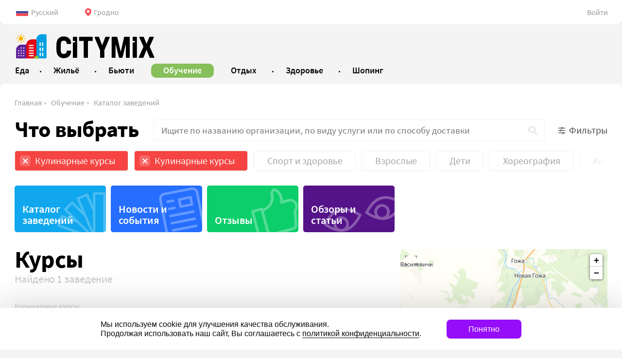

--- FILE ---
content_type: text/html; charset=UTF-8
request_url: https://citymix.by/grodno/studymix/catalog/f:culinary
body_size: 13217
content:
<!DOCTYPE html>
<html>
<head>
    <meta charset="utf-8">
            <meta name="viewport" content="width=1024,user-scalable=yes">
    
    <meta name="referrer" content="origin">
    <link href="/favicon.ico" rel="shortcut icon" type="image/x-icon">

                    <title>Все курсы в г. Гродно: список учебных центров и школ | Citymix.by </title>
                <meta name="keywords" content="курсы Гродно">
                <meta name="description" content="Творческие, профессиональные, языковые курсы и спортивные секции Гродно в каталоге с адресами и ценами. ">
    
    
    <link data-src='common' rel='stylesheet' href='/var/cache/asset_4c85c56239256bcf317dc0a2be80adef.css'>
<link data-src='header' rel='stylesheet' href='/var/cache/asset_6347f3f3beaa784ddfe54d77cca498eb.css'>
<link data-src='search' rel='stylesheet' href='/var/cache/asset_28edc9bd23cc60a698231414f9512b01.css'>
<link data-src='filter' rel='stylesheet' href='/var/cache/asset_01e46169619b4a031d2ba4af5ea98511.css'>
<link data-src='section' rel='stylesheet' href='/var/cache/asset_9e07916792fd1df522197088b962418c.css'>
<link data-src='category' rel='stylesheet' href='/var/cache/asset_1732dabd3a1a07611c0654952ea08bf3.css'>
<link data-src='promo' rel='stylesheet' href='/var/cache/asset_d2424b75d11687b3eeb665d8110f2b46.css'>
<link data-src='pagination' rel='stylesheet' href='/var/cache/asset_c50a5aa3045258bc80c5b85aa39cce59.css'>
<link data-src='footer' rel='stylesheet' href='/var/cache/asset_0f2fd3a45744d67bd430142636261fa1.css'>
<link data-src='breadcrumb' rel='stylesheet' href='/var/cache/asset_04413f1076a05953dfd2b34074e1f981.css'></head>
<body>

<div class="layout__bg ">
    <div class="layout">
        <div class="header">
            <div class="hbar">

    <div class="hbar__settings">

        <div class="hbar__languages" data-dropdown='[{"id":"ru","name":"Русский","nameRu":"Русский"},{"id":"en","name":"English","nameRu":"Английский"},{"id":"pl","name":"Polski","nameRu":"Польский"},{"id":"lt","name":"Lietuvių","nameRu":"Литовский"}]'>
            <div class="hbar__language" data-lang="ru">Русский</div>
        </div>

        <div class="hbar__locations">
            <div class="hbar__location">Гродно</div>
        </div>
    </div>


    <div class="hbar__auth">
                    <div class="hbar__login">Войти</div>
            </div>
</div>


<div class="hcat__wrap">
    <div class="hcat">

        <a href="/" class="hcat__logo">
            <div class="hcat__logo-ico"></div>
            <div class="hcat__logo-text"></div>
        </a>

        <div class="hcat__navs">
            <div class="hcat__navs-hidden">
                                    <a class="hcat__nav "
                       href="/grodno/gastromix"
                       style="--header-nav-bg:rgb(228, 31, 38)"
                    >
                        <div class="hcat__nav-name">Еда</div>
                        <div class="hcat__nav-descr">Ресторанный портал</div>
                    </a>
                                    <a class="hcat__nav "
                       href="/grodno/housemix"
                       style="--header-nav-bg:rgb(0, 49, 149)"
                    >
                        <div class="hcat__nav-name">Жильё</div>
                        <div class="hcat__nav-descr">Гостиницы и хостелы</div>
                    </a>
                                    <a class="hcat__nav "
                       href="/grodno/beautymix"
                       style="--header-nav-bg:rgb(200, 105, 150)"
                    >
                        <div class="hcat__nav-name">Бьюти</div>
                        <div class="hcat__nav-descr">Красота и здоровье</div>
                    </a>
                                    <a class="hcat__nav hcat__nav--active"
                       href="/grodno/studymix"
                       style="--header-nav-bg:rgb(135, 191, 90)"
                    >
                        <div class="hcat__nav-name">Обучение</div>
                        <div class="hcat__nav-descr">Образовательный портал</div>
                    </a>
                                    <a class="hcat__nav "
                       href="/grodno/eventmix"
                       style="--header-nav-bg:rgb(242, 190, 44)"
                    >
                        <div class="hcat__nav-name">Отдых</div>
                        <div class="hcat__nav-descr">Развлекательный портал</div>
                    </a>
                                    <a class="hcat__nav "
                       href="/grodno/medmix"
                       style="--header-nav-bg:rgb(209, 205, 54)"
                    >
                        <div class="hcat__nav-name">Здоровье</div>
                        <div class="hcat__nav-descr">Оздоровительный портал</div>
                    </a>
                                    <a class="hcat__nav "
                       href="/grodno/marketmix"
                       style="--header-nav-bg:rgb(139, 0, 139)"
                    >
                        <div class="hcat__nav-name">Шопинг</div>
                        <div class="hcat__nav-descr">Бизнес портал</div>
                    </a>
                            </div>
        </div>

        <div class="hcat__more">Ещё</div>

    </div>

</div>
<script type="text/template" class="city__template" data-route="/:city/studymix">[{"id":2,"name":"Минск","slug":"minsk"},{"id":1,"name":"Витебск","slug":"vitebsk"},{"id":3,"name":"Гродно","slug":"grodno"},{"id":25,"name":"Гомель","slug":"gomel"},{"id":13,"name":"Брест","slug":"brest"},{"id":68,"name":"Могилёв","slug":"mogilev"},{"id":5,"name":"Барановичи","slug":"baranovichi"},{"id":6,"name":"Борисов","slug":"borisov"},{"id":58,"name":"Лида","slug":"lida"},{"id":63,"name":"Мозырь","slug":"mozyr"},{"id":82,"name":"Полоцк","slug":"polotsk"}]</script>
<script type="text/template" class="auth__template">

    <div class="auth" data-screen="login">

        <div class="auth__screen auth__screen--login">

            <div class="auth__header">Авторизация</div>

            <div class="auth__content">

                <label class="auth__label auth__label--login auth__label--focus">
                    <div class="auth__placeholder auth__placeholder--login-phone">Телефон</div>
                    <input class="auth__input auth__input--phone" type="tel" value="+375">
                </label>

                <label class="auth__label auth__label--password">
                    <div class="auth__placeholder auth__placeholder--password">Пароль</div>
                    <input type="password" class="auth__input auth__input--password">
                </label>

                <button class="auth__submit btload btload--white" data-text="Войти"><i class="btload__ico"></i><i class="btload__ico"></i><i class="btload__ico"></i></button>

                <div class="auth__button auth__button--recover" data-screen="recover">Восстановить пароль</div>
                <div class="auth__or">или</div>
                <div class="auth__button auth__button--register" data-screen="register">Зарегистрироваться</div>

            </div>


        </div>



        <div class="auth__screen auth__screen--register">

            <div class="auth__header">Регистрация</div>

            <div class="auth__content">
                <label class="auth__label auth__label--phone">
                    <div class="auth__placeholder auth__placeholder--phone">Телефон</div>
                    <input type="tel" class="auth__input auth__input--phone">
                    <div class="auth__hint">Мы вышлем СМС с кодом подтверждения</div>
                </label>


                <label class="auth__label auth__label--password">
                    <div class="auth__placeholder auth__placeholder--password">Пароль</div>
                    <input type="password" class="auth__input auth__input--password">
                </label>




                <label class="auth__label auth__label--sms-code">
                    <input type="text" class="auth__input auth__input--code" maxlength="5" placeholder="Код из СМС">
                </label>

                <div class="auth__hint auth__hint--sms" data-timer="30 секунд">Вы получите СМС через </div>
                <div class="auth__hint auth__hint--repeat-sms" data-repeat="Выслать повторно">Не получили CMC?</div>

                <button class="auth__submit btload btload--white" data-text="Зарегистрироваться" data-confirm="Подтвердить телефон"><i class="btload__ico"></i><i class="btload__ico"></i><i class="btload__ico"></i></button>


            </div>

        </div>


        <div class="auth__screen auth__screen--recover">

            <div class="auth__header">Новый пароль</div>

            <div class="auth__content">



                <label class="auth__label auth__label--phone  auth__label--focus">
                    <div class="auth__placeholder auth__placeholder--phone">Телефон</div>
                    <input type="tel" class="auth__input auth__input--phone" value="+375">
                    <div class="auth__hint">Мы вышлем СМС с кодом подтверждения</div>
                </label>

                <label class="auth__label auth__label--password ">
                    <div class="auth__placeholder auth__placeholder--new-password">Новый пароль</div>
                    <input type="password" class="auth__input auth__input--password">
                </label>


                <label class="auth__label auth__label--sms-code">
                    <input type="text" class="auth__input auth__input--code" maxlength="5" placeholder="Код из СМС">
                </label>

                <div class="auth__hint auth__hint--sms" data-timer="30 секунд">Вы получите СМС через </div>
                <div class="auth__hint auth__hint--repeat-sms" data-repeat="Выслать повторно">Не получили CMC? </div>

                <button class="auth__submit btload btload--white" data-text="Восстановить пароль" data-confirm="Подтвердить телефон"><i class="btload__ico"></i><i class="btload__ico"></i><i class="btload__ico"></i></button>


            </div>

        </div>

    </div>
</script>        </div>
        <div class="content">
                <div class="header__breadcrumbs">
                    <a href="/grodno" class="header__breadcrumb">Главная</a>
                    <a href="/grodno/studymix" class="header__breadcrumb">Обучение</a>
                    <a href="/grodno/studymix/catalog" class="header__breadcrumb">Каталог заведений</a>
            </div>

<script type="application/ld+json">{"@context":"https:\/\/schema.org","@type":"BreadcrumbList","itemListElement":[{"@type":"ListItem","position":1,"item":{"@id":"\/grodno","name":"Главная"}},{"@type":"ListItem","position":2,"item":{"@id":"\/grodno\/studymix","name":"Обучение"}},{"@type":"ListItem","position":3,"item":{"@id":"\/grodno\/studymix\/catalog","name":"Каталог заведений"}}]}</script><div class="search__module search__module--default">


        <div class="search__title">Что выбрать</div>

        <div class="search__input-wrap">
            <input data-city="3"
                   data-category="6"
                   data-section="catalog"
                   class="search__input"
                   placeholder="Ищите по названию организации, по виду услуги или по способу доставки ">
            <i class="search__ico"></i>
            <i class="search__clear"></i>
        </div>

        <div class="search__tune ">Фильтры</div>

</div><div class="filter__module">
    <div id="filter__component"></div>

    <div class="filter__popular-wrap">
        <div class="filter__popular-scrollable">
                                <a href="/grodno/studymix/catalog/f:culinary" class="filter__popular filter__popular--selected" data-filter="780">Кулинарные курсы</a>
    <a href="/grodno/studymix/catalog/f:culinary" class="filter__popular filter__popular--selected" data-filter="198">Кулинарные курсы</a>
    <a href="/grodno/studymix/catalog/f:sportandhealth" class="filter__popular " data-filter="776">Спорт и здоровье</a>
    <a href="/grodno/studymix/catalog/f:allcourses" class="filter__popular " data-filter="180">Взрослые</a>
    <a href="/grodno/studymix/catalog/f:kids" class="filter__popular " data-filter="179">Дети</a>
    <a href="/grodno/studymix/catalog/f:choreography" class="filter__popular " data-filter="188">Хореография</a>
    <a href="/grodno/studymix/catalog/f:acting" class="filter__popular " data-filter="741">Актерское мастерство</a>
    <a href="/grodno/studymix/catalog/f:vocals" class="filter__popular " data-filter="758">Вокал</a>
    <a href="/grodno/studymix/catalog/f:italian" class="filter__popular " data-filter="207">Итальянский язык</a>
    <a href="/grodno/studymix/catalog/f:chinese" class="filter__popular " data-filter="209">Китайский язык</a>
    <a href="/grodno/studymix/catalog/f:creativity" class="filter__popular " data-filter="185">Творчество</a>
    <a href="/grodno/studymix/catalog/f:polish" class="filter__popular " data-filter="204">Польский язык</a>
    <a href="/grodno/studymix/catalog/f:russian" class="filter__popular " data-filter="211">Русский язык</a>
    <a href="/grodno/studymix/catalog/f:french" class="filter__popular " data-filter="206">Французский язык</a>
    <a href="/grodno/studymix/catalog/f:742" class="filter__popular " data-filter="742">Шахматы</a>
    <a href="/grodno/studymix/catalog/f:itschools" class="filter__popular " data-filter="813">IT-школы</a>
    <a href="/grodno/studymix/catalog/f:painting" class="filter__popular " data-filter="189">Живопись</a>
    <a href="/grodno/studymix/catalog/f:foreign-languages" class="filter__popular " data-filter="774">Языковые курсы</a>
    <a href="/grodno/studymix/catalog/f:modelschools" class="filter__popular " data-filter="222"> Модельные школы </a>
    <a href="/grodno/studymix/catalog/f:musical-instruments" class="filter__popular " data-filter="190">Игра на музыкальных инструментах</a>
    <a href="/grodno/studymix/catalog/f:developing" class="filter__popular " data-filter="773">Развивающие курсы</a>
    <a href="/grodno/studymix/catalog/f:haircourses" class="filter__popular " data-filter="234">Курсы парикмахеров</a>
    <a href="/grodno/studymix/catalog/f:manicurecourses" class="filter__popular " data-filter="228">Курсы маникюра/педикюра</a>
    <a href="/grodno/studymix/catalog/f:192" class="filter__popular " data-filter="192">Мастер-классы</a>
    <a href="/grodno/studymix/catalog/f:makeupcourses" class="filter__popular " data-filter="230">Курсы визажа</a>
    <a href="/grodno/studymix/catalog/f:oratory" class="filter__popular " data-filter="756">Ораторское искусство</a>
    <a href="/grodno/studymix/catalog/f:english" class="filter__popular " data-filter="203">Английский язык</a>
    <a href="/grodno/studymix/catalog/f:beauty-courses" class="filter__popular " data-filter="775">Красота</a>
    <a href="/grodno/studymix/catalog/f:developing" class="filter__popular " data-filter="214">Развитие личности ребенка</a>
    <a href="/grodno/studymix/catalog/f:sewing" class="filter__popular " data-filter="771">Кройка и шитье</a>
    <a href="/grodno/studymix/catalog/f:734" class="filter__popular " data-filter="734">Спортивные секции для детей</a>
    <a href="/grodno/studymix/catalog/f:241" class="filter__popular " data-filter="241">Отработка на моделях</a>
    <a href="/grodno/studymix/catalog/f:massagecourses" class="filter__popular " data-filter="235">Курсы массажа</a>
    <a href="/grodno/studymix/catalog/f:eyelashcourses" class="filter__popular " data-filter="232">Курсы по наращиванию/ламинированию ресниц</a>
    <a href="/grodno/studymix/catalog/f:175" class="filter__popular " data-filter="175">Пробное занятие </a>
    <a href="/grodno/studymix/catalog/f:preschool" class="filter__popular " data-filter="739">Центры дошкольного развития</a>
    <a href="/grodno/studymix/catalog/f:german" class="filter__popular " data-filter="205">Немецкий язык</a>
    <a href="/grodno/studymix/catalog/f:174" class="filter__popular " data-filter="174">Получение сертификата </a>
    <a href="/grodno/studymix/catalog/f:photography" class="filter__popular " data-filter="191">Школы фотографии</a>
    <a href="/grodno/studymix/catalog/f:173" class="filter__popular " data-filter="173">Краткосрочное обучение</a>
    <a href="/grodno/studymix/catalog/f:750" class="filter__popular " data-filter="750">Футбол</a>
    <a href="/grodno/studymix/catalog/f:233" class="filter__popular " data-filter="233">Курсы депиляции/шугаринга</a>
    <a href="/grodno/studymix/catalog/f:professional" class="filter__popular " data-filter="186">Профессиональные курсы</a>
    <a href="/grodno/studymix/catalog/f:221" class="filter__popular " data-filter="221">Подготовка к поступлению</a>
    <a href="/grodno/studymix/catalog/f:752" class="filter__popular " data-filter="752">Велоспорт</a>
    <a href="/grodno/studymix/catalog/f:cosmetologycourses" class="filter__popular " data-filter="236">Косметология</a>
    <a href="/grodno/studymix/catalog/f:738" class="filter__popular " data-filter="738">Йога и медитация</a>
    <a href="/grodno/studymix/catalog/f:761" class="filter__popular " data-filter="761">Применение знаний на практике</a>
    <a href="/grodno/studymix/catalog/f:768" class="filter__popular " data-filter="768">Гимнастика</a>
    <a href="/grodno/studymix/catalog/f:746" class="filter__popular " data-filter="746">Спортивно-развлекательные центры</a>
    <a href="/grodno/studymix/catalog/f:psychology" class="filter__popular " data-filter="197">Курсы психологии и саморазвития</a>
    <a href="/grodno/studymix/catalog/f:computer" class="filter__popular " data-filter="196">Компьютерные/IT курсы</a>
    <a href="/grodno/studymix/catalog/f:749" class="filter__popular " data-filter="749">Гандбол</a>
    <a href="/grodno/studymix/catalog/f:correction" class="filter__popular " data-filter="216">Центры коррекционной и психологической поддержки</a>
    <a href="/grodno/studymix/catalog/f:172" class="filter__popular " data-filter="172">Долгосрочное обучение</a>
    <a href="/grodno/studymix/catalog/f:193" class="filter__popular " data-filter="193">Гибкий/индивидуальный график</a>
    <a href="/grodno/studymix/catalog/f:business" class="filter__popular " data-filter="781">Бизнес-курсы</a>
    <a href="/grodno/studymix/catalog/f:195" class="filter__popular " data-filter="195">Бизнес-курсы</a>
    <a href="/grodno/studymix/catalog/f:240" class="filter__popular " data-filter="240">Авторская программа курсов</a>
    <a href="/grodno/studymix/catalog/f:accountant" class="filter__popular " data-filter="754">Курсы бухгалтера</a>
    <a href="/grodno/studymix/catalog/f:766" class="filter__popular " data-filter="766">Тяжелая/легкая атлетика</a>
    <a href="/grodno/studymix/catalog/f:760" class="filter__popular " data-filter="760">Подготовка в Польские ВУЗы</a>
    <a href="/grodno/studymix/catalog/f:176" class="filter__popular " data-filter="176">Рассрочка</a>
    <a href="/grodno/studymix/catalog/f:browscourses" class="filter__popular " data-filter="231">Курсы бровистов</a>
    <a href="/grodno/studymix/catalog/f:belorussian" class="filter__popular " data-filter="208">Белорусский язык</a>
    <a href="/grodno/studymix/catalog/f:238" class="filter__popular " data-filter="238">Помощь при трудоустройстве</a>
    <a href="/grodno/studymix/catalog/f:743" class="filter__popular " data-filter="743">Чирлидинг</a>
    <a href="/grodno/studymix/catalog/f:770" class="filter__popular " data-filter="770">Дизайнер</a>
    <a href="/grodno/studymix/catalog/f:896" class="filter__popular " data-filter="896">Индивидуальные занятия</a>
    <a href="/grodno/studymix/catalog/f:753" class="filter__popular " data-filter="753">Бассейн</a>
    <a href="/grodno/studymix/catalog/f:751" class="filter__popular " data-filter="751">Теннис</a>
    <a href="/grodno/studymix/catalog/f:child-creativity" class="filter__popular " data-filter="747">Детские центры творчества</a>
    <a href="/grodno/studymix/catalog/f:robotics" class="filter__popular " data-filter="764">Робототехника</a>
    <a href="/grodno/studymix/catalog/f:lithuanian" class="filter__popular " data-filter="863">Литовский язык</a>
    <a href="/grodno/studymix/catalog/f:retraining" class="filter__popular " data-filter="199">Переподготовка кадров</a>
    <a href="/grodno/studymix/catalog/f:765" class="filter__popular " data-filter="765">Альпинизм/скалолазание</a>
    <a href="/grodno/studymix/catalog/f:177" class="filter__popular " data-filter="177">Корпоративное обучение</a>
    <a href="/grodno/studymix/catalog/f:239" class="filter__popular " data-filter="239">Предоставление материалов и инструментов</a>
    <a href="/grodno/studymix/catalog/f:767" class="filter__popular " data-filter="767">Баскетбол</a>
    <a href="/grodno/studymix/catalog/f:qualification" class="filter__popular " data-filter="201">Повышение квалификации</a>
    <a href="/grodno/studymix/catalog/f:748" class="filter__popular " data-filter="748">Хоккей</a>
    <a href="/grodno/studymix/catalog/f:745" class="filter__popular " data-filter="745">Фитнес центр</a>
    <a href="/grodno/studymix/catalog/f:769" class="filter__popular " data-filter="769">Стрельба/Фехтование</a>
                    </div>
    </div>

</div>

<script type="text/template" id="filter__template">

    <div :class="{filter__component: true, 'filter__component--show': show}">

        <div class="filter__bar">

            <div ref="filter__groups" class="filter__groups">
                <div v-for="(group, groupIndex) in groups"
                     ref="filter__group"
                     :key="group.id"
                     :data-index="groupIndex"
                     :data-text="group.name"
                     :data-dummy="group.name"
                     @click="setGroupActive(groupIndex)"
                     :class="{filter__group: true, 'filter__group--active': groupIndex === activeGroupIndex}">
                </div>
            </div>

            <div v-show="more"
                 ref="filter__more"
                 v-text="moreText"
                 :class="{filter__more: true, 'filter__more--active': moreText !== 'Ещё'}"></div>

            <div :class="{filter__reset: true, 'filter__reset--red': issetSelected}"
                 v-text="issetSelected ? 'Снять все фильтры' : 'Свернуть фильтры'"
                 @click="reset()"></div>

        </div>

        <div v-if="activeGroupIndex !== null" class="filter__options">
            <label v-for="option in groups[activeGroupIndex].options"
                 :key="option.id"
                 class="filter__option" :data-filter="option.id">

                <input v-model="option.selected"
                       @change="change()"
                       type="checkbox"
                       :disabled="!option.count && !option.selected"
                       class="filter__option-checkbox">

                <i class="filter__option-ico"></i>
                <div class="filter__option-text" v-text="option.name"></div>
            </label>
        </div>

        <div class="filter__result-wrap">
            <div v-if="loading" class="filter__spinner"><i class="spinner"></i>Подбираю подходящие заведения</div>
            <a v-else :href="resultUrl" v-text="resultText" class="filter__result"></a>
        </div>



    </div>
</script>

<script type="text/template" class="filter__data">{"resultCount":1,"resultUrl":"\/grodno\/studymix\/catalog\/f:culinary?filters=culinary","resultText":"Показать 1 заведение","groups":[{"id":154,"name":"Особенности","options":[{"id":177,"key":177,"slug":"","name":"Корпоративное обучение","url":"\/grodno\/studymix\/catalog\/f:177","views":331,"selected":false,"count":1},{"id":175,"key":175,"slug":"","name":"Пробное занятие ","url":"\/grodno\/studymix\/catalog\/f:175","views":428,"selected":false,"count":1},{"id":176,"key":176,"slug":"","name":"Рассрочка","url":"\/grodno\/studymix\/catalog\/f:176","views":353,"selected":false,"count":1},{"id":174,"key":174,"slug":"","name":"Получение сертификата ","url":"\/grodno\/studymix\/catalog\/f:174","views":419,"selected":false,"count":2},{"id":173,"key":173,"slug":"","name":"Краткосрочное обучение","url":"\/grodno\/studymix\/catalog\/f:173","views":415,"selected":false,"count":4},{"id":172,"key":172,"slug":"","name":"Долгосрочное обучение","url":"\/grodno\/studymix\/catalog\/f:172","views":367,"selected":false,"count":3},{"id":192,"key":192,"slug":"","name":"Мастер-классы","url":"\/grodno\/studymix\/catalog\/f:192","views":489,"selected":false,"count":4},{"id":193,"key":193,"slug":"","name":"Гибкий\/индивидуальный график","url":"\/grodno\/studymix\/catalog\/f:193","views":367,"selected":false,"count":4},{"id":221,"key":221,"slug":"","name":"Подготовка к поступлению","url":"\/grodno\/studymix\/catalog\/f:221","views":397,"selected":false,"count":1},{"id":239,"key":239,"slug":"","name":"Предоставление материалов и инструментов","url":"\/grodno\/studymix\/catalog\/f:239","views":324,"selected":false,"count":1},{"id":238,"key":238,"slug":"","name":"Помощь при трудоустройстве","url":"\/grodno\/studymix\/catalog\/f:238","views":345,"selected":false,"count":1},{"id":240,"key":240,"slug":"","name":"Авторская программа курсов","url":"\/grodno\/studymix\/catalog\/f:240","views":363,"selected":false,"count":2},{"id":241,"key":241,"slug":"","name":"Отработка на моделях","url":"\/grodno\/studymix\/catalog\/f:241","views":441,"selected":false,"count":1},{"id":760,"key":760,"slug":"","name":"Подготовка в Польские ВУЗы","url":"\/grodno\/studymix\/catalog\/f:760","views":355,"selected":false,"count":1},{"id":761,"key":761,"slug":"","name":"Применение знаний на практике","url":"\/grodno\/studymix\/catalog\/f:761","views":377,"selected":false,"count":2},{"id":762,"key":762,"slug":"","name":"Любой уровень подготовки","url":"\/grodno\/studymix\/catalog\/f:762","views":0,"selected":false,"count":3},{"id":896,"key":896,"slug":"","name":"Индивидуальные занятия","url":"\/grodno\/studymix\/catalog\/f:896","views":339,"selected":false,"count":1}]},{"id":178,"name":"Возраст","options":[{"id":179,"key":"kids","slug":"kids","name":"Дети","url":"\/grodno\/studymix\/catalog\/f:kids","views":995,"selected":false,"count":4},{"id":180,"key":"allcourses","slug":"allcourses","name":"Взрослые","url":"\/grodno\/studymix\/catalog\/f:allcourses","views":998,"selected":false,"count":4}]},{"id":187,"name":"Творчество","options":[{"id":188,"key":"choreography","slug":"choreography","name":"Хореография","url":"\/grodno\/studymix\/catalog\/f:choreography","views":988,"selected":false,"count":1},{"id":189,"key":"painting","slug":"painting","name":"Живопись","url":"\/grodno\/studymix\/catalog\/f:painting","views":566,"selected":false,"count":1},{"id":190,"key":"musical-instruments","slug":"musical-instruments","name":"Игра на музыкальных инструментах","url":"\/grodno\/studymix\/catalog\/f:musical-instruments","views":502,"selected":false,"count":1},{"id":191,"key":"photography","slug":"photography","name":"Школы фотографии","url":"\/grodno\/studymix\/catalog\/f:photography","views":418,"selected":false,"count":1},{"id":222,"key":"modelschools","slug":"modelschools","name":" Модельные школы ","url":"\/grodno\/studymix\/catalog\/f:modelschools","views":504,"selected":false,"count":1},{"id":741,"key":"acting","slug":"acting","name":"Актерское мастерство","url":"\/grodno\/studymix\/catalog\/f:acting","views":947,"selected":false,"count":1},{"id":747,"key":"child-creativity","slug":"child-creativity","name":"Детские центры творчества","url":"\/grodno\/studymix\/catalog\/f:child-creativity","views":333,"selected":false,"count":1},{"id":771,"key":"sewing","slug":"sewing","name":"Кройка и шитье","url":"\/grodno\/studymix\/catalog\/f:sewing","views":454,"selected":false,"count":1},{"id":770,"key":770,"slug":"","name":"Дизайнер","url":"\/grodno\/studymix\/catalog\/f:770","views":341,"selected":false,"count":1},{"id":759,"key":759,"slug":"","name":"Курсы блогерства","url":"\/grodno\/studymix\/catalog\/f:759","views":0,"selected":false,"count":1},{"id":758,"key":"vocals","slug":"vocals","name":"Вокал","url":"\/grodno\/studymix\/catalog\/f:vocals","views":822,"selected":false,"count":1}]},{"id":181,"name":"Тип","options":[{"id":185,"key":"creativity","slug":"creativity","name":"Творчество","url":"\/grodno\/studymix\/catalog\/f:creativity","views":780,"selected":false,"count":1},{"id":186,"key":"professional","slug":"professional","name":"Профессиональные курсы","url":"\/grodno\/studymix\/catalog\/f:professional","views":398,"selected":false,"count":1},{"id":773,"key":"developing","slug":"developing","name":"Развивающие курсы","url":"\/grodno\/studymix\/catalog\/f:developing","views":499,"selected":false,"count":1},{"id":774,"key":"foreign-languages","slug":"foreign-languages","name":"Языковые курсы","url":"\/grodno\/studymix\/catalog\/f:foreign-languages","views":507,"selected":false,"count":1},{"id":775,"key":"beauty-courses","slug":"beauty-courses","name":"Красота","url":"\/grodno\/studymix\/catalog\/f:beauty-courses","views":478,"selected":false,"count":1},{"id":776,"key":"sportandhealth","slug":"sportandhealth","name":"Спорт и здоровье","url":"\/grodno\/studymix\/catalog\/f:sportandhealth","views":1067,"selected":false,"count":1},{"id":780,"key":"culinary","slug":"culinary","name":"Кулинарные курсы","url":"\/grodno\/studymix\/catalog\/f:culinary","views":536,"selected":true,"count":1},{"id":781,"key":"business","slug":"business","name":"Бизнес-курсы","url":"\/grodno\/studymix\/catalog\/f:business","views":366,"selected":false,"count":1},{"id":813,"key":"itschools","slug":"itschools","name":"IT-школы","url":"\/grodno\/studymix\/catalog\/f:itschools","views":578,"selected":false,"count":1}]},{"id":194,"name":"Профессиональные курсы","options":[{"id":195,"key":195,"slug":"","name":"Бизнес-курсы","url":"\/grodno\/studymix\/catalog\/f:195","views":365,"selected":false,"count":0},{"id":196,"key":"computer","slug":"computer","name":"Компьютерные\/IT курсы","url":"\/grodno\/studymix\/catalog\/f:computer","views":370,"selected":false,"count":0},{"id":197,"key":"psychology","slug":"psychology","name":"Курсы психологии и саморазвития","url":"\/grodno\/studymix\/catalog\/f:psychology","views":372,"selected":false,"count":0},{"id":198,"key":"culinary","slug":"culinary","name":"Кулинарные курсы","url":"\/grodno\/studymix\/catalog\/f:culinary","views":424,"selected":true,"count":1},{"id":199,"key":"retraining","slug":"retraining","name":"Переподготовка кадров","url":"\/grodno\/studymix\/catalog\/f:retraining","views":332,"selected":false,"count":0},{"id":201,"key":"qualification","slug":"qualification","name":"Повышение квалификации","url":"\/grodno\/studymix\/catalog\/f:qualification","views":317,"selected":false,"count":0},{"id":754,"key":"accountant","slug":"accountant","name":"Курсы бухгалтера","url":"\/grodno\/studymix\/catalog\/f:accountant","views":359,"selected":false,"count":0},{"id":764,"key":"robotics","slug":"robotics","name":"Робототехника","url":"\/grodno\/studymix\/catalog\/f:robotics","views":333,"selected":false,"count":0}]},{"id":212,"name":"Развивающие курсы","options":[{"id":214,"key":"developing","slug":"developing","name":"Развитие личности ребенка","url":"\/grodno\/studymix\/catalog\/f:developing","views":467,"selected":false,"count":2},{"id":216,"key":"correction","slug":"correction","name":"Центры коррекционной и психологической поддержки","url":"\/grodno\/studymix\/catalog\/f:correction","views":368,"selected":false,"count":1},{"id":219,"key":"montessori","slug":"montessori","name":"Монтессори-школы","url":"\/grodno\/studymix\/catalog\/f:montessori","views":0,"selected":false,"count":1},{"id":739,"key":"preschool","slug":"preschool","name":"Центры дошкольного развития","url":"\/grodno\/studymix\/catalog\/f:preschool","views":424,"selected":false,"count":1},{"id":756,"key":"oratory","slug":"oratory","name":"Ораторское искусство","url":"\/grodno\/studymix\/catalog\/f:oratory","views":479,"selected":false,"count":1}]},{"id":202,"name":"Языковые курсы","options":[{"id":203,"key":"english","slug":"english","name":"Английский язык","url":"\/grodno\/studymix\/catalog\/f:english","views":478,"selected":false,"count":2},{"id":204,"key":"polish","slug":"polish","name":"Польский язык","url":"\/grodno\/studymix\/catalog\/f:polish","views":740,"selected":false,"count":2},{"id":205,"key":"german","slug":"german","name":"Немецкий язык","url":"\/grodno\/studymix\/catalog\/f:german","views":423,"selected":false,"count":2},{"id":206,"key":"french","slug":"french","name":"Французский язык","url":"\/grodno\/studymix\/catalog\/f:french","views":675,"selected":false,"count":2},{"id":207,"key":"italian","slug":"italian","name":"Итальянский язык","url":"\/grodno\/studymix\/catalog\/f:italian","views":798,"selected":false,"count":2},{"id":208,"key":"belorussian","slug":"belorussian","name":"Белорусский язык","url":"\/grodno\/studymix\/catalog\/f:belorussian","views":345,"selected":false,"count":1},{"id":209,"key":"chinese","slug":"chinese","name":"Китайский язык","url":"\/grodno\/studymix\/catalog\/f:chinese","views":782,"selected":false,"count":1},{"id":863,"key":"lithuanian","slug":"lithuanian","name":"Литовский язык","url":"\/grodno\/studymix\/catalog\/f:lithuanian","views":333,"selected":false,"count":1},{"id":210,"key":"spanish","slug":"spanish","name":"Испанский язык","url":"\/grodno\/studymix\/catalog\/f:spanish","views":0,"selected":false,"count":1},{"id":211,"key":"russian","slug":"russian","name":"Русский язык","url":"\/grodno\/studymix\/catalog\/f:russian","views":694,"selected":false,"count":1},{"id":772,"key":"swedish","slug":"swedish","name":"Шведский язык","url":"\/grodno\/studymix\/catalog\/f:swedish","views":0,"selected":false,"count":1}]},{"id":227,"name":"Красота","options":[{"id":228,"key":"manicurecourses","slug":"manicurecourses","name":"Курсы маникюра\/педикюра","url":"\/grodno\/studymix\/catalog\/f:manicurecourses","views":489,"selected":false,"count":2},{"id":230,"key":"makeupcourses","slug":"makeupcourses","name":"Курсы визажа","url":"\/grodno\/studymix\/catalog\/f:makeupcourses","views":487,"selected":false,"count":2},{"id":231,"key":"browscourses","slug":"browscourses","name":"Курсы бровистов","url":"\/grodno\/studymix\/catalog\/f:browscourses","views":345,"selected":false,"count":1},{"id":232,"key":"eyelashcourses","slug":"eyelashcourses","name":"Курсы по наращиванию\/ламинированию ресниц","url":"\/grodno\/studymix\/catalog\/f:eyelashcourses","views":433,"selected":false,"count":1},{"id":234,"key":"haircourses","slug":"haircourses","name":"Курсы парикмахеров","url":"\/grodno\/studymix\/catalog\/f:haircourses","views":498,"selected":false,"count":2},{"id":235,"key":"massagecourses","slug":"massagecourses","name":"Курсы массажа","url":"\/grodno\/studymix\/catalog\/f:massagecourses","views":436,"selected":false,"count":2},{"id":236,"key":"cosmetologycourses","slug":"cosmetologycourses","name":"Косметология","url":"\/grodno\/studymix\/catalog\/f:cosmetologycourses","views":387,"selected":false,"count":1},{"id":233,"key":233,"slug":"","name":"Курсы депиляции\/шугаринга","url":"\/grodno\/studymix\/catalog\/f:233","views":402,"selected":false,"count":2}]},{"id":733,"name":"Спорт и здоровье","options":[{"id":734,"key":734,"slug":"","name":"Спортивные секции для детей","url":"\/grodno\/studymix\/catalog\/f:734","views":443,"selected":false,"count":2},{"id":737,"key":737,"slug":"","name":"Борьба и единоборства","url":"\/grodno\/studymix\/catalog\/f:737","views":0,"selected":false,"count":1},{"id":738,"key":738,"slug":"","name":"Йога и медитация","url":"\/grodno\/studymix\/catalog\/f:738","views":381,"selected":false,"count":1},{"id":742,"key":742,"slug":"","name":"Шахматы","url":"\/grodno\/studymix\/catalog\/f:742","views":603,"selected":false,"count":1},{"id":743,"key":743,"slug":"","name":"Чирлидинг","url":"\/grodno\/studymix\/catalog\/f:743","views":345,"selected":false,"count":1},{"id":745,"key":745,"slug":"","name":"Фитнес центр","url":"\/grodno\/studymix\/catalog\/f:745","views":314,"selected":false,"count":1},{"id":746,"key":746,"slug":"","name":"Спортивно-развлекательные центры","url":"\/grodno\/studymix\/catalog\/f:746","views":376,"selected":false,"count":1},{"id":748,"key":748,"slug":"","name":"Хоккей","url":"\/grodno\/studymix\/catalog\/f:748","views":315,"selected":false,"count":1},{"id":749,"key":749,"slug":"","name":"Гандбол","url":"\/grodno\/studymix\/catalog\/f:749","views":369,"selected":false,"count":1},{"id":750,"key":750,"slug":"","name":"Футбол","url":"\/grodno\/studymix\/catalog\/f:750","views":402,"selected":false,"count":1},{"id":751,"key":751,"slug":"","name":"Теннис","url":"\/grodno\/studymix\/catalog\/f:751","views":335,"selected":false,"count":1},{"id":752,"key":752,"slug":"","name":"Велоспорт","url":"\/grodno\/studymix\/catalog\/f:752","views":388,"selected":false,"count":1},{"id":753,"key":753,"slug":"","name":"Бассейн","url":"\/grodno\/studymix\/catalog\/f:753","views":336,"selected":false,"count":1},{"id":768,"key":768,"slug":"","name":"Гимнастика","url":"\/grodno\/studymix\/catalog\/f:768","views":376,"selected":false,"count":1},{"id":769,"key":769,"slug":"","name":"Стрельба\/Фехтование","url":"\/grodno\/studymix\/catalog\/f:769","views":300,"selected":false,"count":1},{"id":766,"key":766,"slug":"","name":"Тяжелая\/легкая атлетика","url":"\/grodno\/studymix\/catalog\/f:766","views":355,"selected":false,"count":1},{"id":765,"key":765,"slug":"","name":"Альпинизм\/скалолазание","url":"\/grodno\/studymix\/catalog\/f:765","views":332,"selected":false,"count":1},{"id":767,"key":767,"slug":"","name":"Баскетбол","url":"\/grodno\/studymix\/catalog\/f:767","views":322,"selected":false,"count":1}]}],"categorySlug":"studymix","citySlug":"grodno"}</script><div class="sections">
            <a href="/grodno/studymix/catalog" class="section section--catalog">
            Каталог заведений        </a>
            <a href="/grodno/studymix/news" class="section section--news">
            Новости и события        </a>
            <a href="/grodno/studymix/review" class="section section--review">
            Отзывы        </a>
            <a href="/grodno/studymix/article" class="section section--article">
            Обзоры и статьи        </a>
    
</div>
<div class="companies__wrapper">
    <div class="companies" data-url="/grodno/studymix/catalog/f:">
    <div class="companies__left">
        <div class="companies__anchor"></div>
        <!-- Заголовок -->
        <div class="companies__title-wrapper">
            <h1 class="companies__title">Курсы</h1>

            <!-- Дополнительная информация -->
            <div class="companies__meta">
                <div class="companies__results">Найдено 1 заведение</div>
            </div>
        </div>

        <div class="companies__wrapper">

            
                <div class="company " data-id="490">

                    
                    <div class="company__info">

                        <div class="company__content">
                            <!-- Тип заведения -->
                            <div class="company__type">
                                Кулинарные курсы                            </div>

                            <div class="company__name-wrap">
                                <!-- Рейтинг заведения -->
                                                                    <div class="rating__wrapper rating__wrapper--company">
                                        <div class="rating rating--5">
    <svg class='rating__ico rating__ico--5' viewBox="0 0 36 36">
        <path
                d="M18 2.0845
           a 15.9155 15.9155 0 0 1 0 31.831
           a 15.9155 15.9155 0 0 1 0 -31.831"
                fill="none"
                stroke-dasharray="100, 100"
        />
    </svg>
    <div class="rating__value">5.0</div>
</div>                                    </div>
                                
                                <!-- Название заведения -->
                                <a href="/grodno/studymix/foodzone" class="company__name">FOOD ZONE STUDIO</a>

                                
                                <!-- Опции заведения -->

                                                                    <div class="company__options">
                                                                                    <i data-tippy-placement="top" data-tippy-offset="[0,3]" data-tippy-content="Краткосрочное обучение" class="company__option" style="background-image: url(https://storage.citymix.by/files/2020/07/24/89f490dff4f325119b07a9e345a638.svg);" ></i>
                                                                                    <i data-tippy-placement="top" data-tippy-offset="[0,3]" data-tippy-content="Мастер-классы" class="company__option" style="background-image: url(https://storage.citymix.by/files/2020/07/24/2e28ca6a44d8f0b764292111719bb4.svg);" ></i>
                                                                                    <i data-tippy-placement="top" data-tippy-offset="[0,3]" data-tippy-content="Гибкий/индивидуальный график" class="company__option" style="background-image: url(https://storage.citymix.by/files/2020/07/24/4612cd6384b004a07e99c24c463014.svg);" ></i>
                                                                                    <i data-tippy-placement="top" data-tippy-offset="[0,3]" data-tippy-content="Авторская программа курсов" class="company__option" style="background-image: url(https://storage.citymix.by/files/2020/07/24/53a74957cc469c918dd210a4f326af.svg);" ></i>
                                                                                    <i data-tippy-placement="top" data-tippy-offset="[0,3]" data-tippy-content="Любой уровень подготовки" class="company__option" style="background-image: url(https://storage.citymix.by/files/2020/11/18/0d29dc4cd5870a7a55f74f334715a6.svg);" ></i>
                                                                            </div>
                                                            </div>

                            <!-- Описание заведения -->
                                                            <div class="company__descr">FOOD ZONE STUDIO — кулинарная студия, которая научит вас и ваших детей готовить любимые блюда.</div>
                            
                            <!-- Контакты заведения -->
                                                            <div class="company__contacts">
                                    <div class="company__contact-rows">
                                                                                    <div class="company__contact-row">

                                                <!-- Телефоны -->
                                                
                                                <!-- Время работы -->
                                                <div class="company__cell company__cell--worktime contact__cell--worktime-inactive">
                                                    <div class="company__worktime">
                                                                                                                    Выходной
                                                                                                            </div>
                                                </div>

                                                <!-- Адрес заведения -->
                                                                                                    <div class="company__cell company__cell--address">
                                                        <div class="company__address" data-lat="53.679082" data-lng="23.833302" >Кирова, 3/10</div>
                                                    </div>
                                                
                                            </div>
                                        
                                                                            </div>
                                </div>
                                                    </div>
                        <div class="company__footer" style="display: none;">
                            <!-- Доставка заведения -->
                            <a href="#" class="company__delivery">Доставка</a>
                            <div class="company__reserve">Бронирование</div>
                        </div>
                    </div>
                    <!-- Блок с основной информацией о заведении -->

                </div>
                <!-- / Заведение -->
            
        </div>

            </div>


    <div class="companies__right">
        <div class="companies__map-wrapper">
            <div class="companies__map" id="companies__map"></div>
        </div>
    </div>
</div>    <script type="text/template" class="markers">
    [{"id":490,"name":"FOOD ZONE STUDIO","rubric":{"name":"Кулинарные курсы","url":"\/grodno\/studymix\/catalog\/f:culinary"},"lat":"53.679082","lng":"23.833302","address":"Гродно, Кирова, 3\/10","ratingSvg":"<div class=\"rating rating--5\">\n    <svg class='rating__ico rating__ico--5' viewBox=\"0 0 36 36\">\n        <path\n                d=\"M18 2.0845\n           a 15.9155 15.9155 0 0 1 0 31.831\n           a 15.9155 15.9155 0 0 1 0 -31.831\"\n                fill=\"none\"\n                stroke-dasharray=\"100, 100\"\n        \/>\n    <\/svg>\n    <div class=\"rating__value\">5.0<\/div>\n<\/div>"}]</script></div>
        </div>
        <div class="footer ">
    <div class="footer__content">

        <div class="footer__company">
            <a href="/" class="footer__logo"></a>
            <div class="footer__rights">© 2026, ООО «Студия 111»<div class="footer__rights-info">Информационный портал<br> вашего города</div></div>
        </div>

        <div class="footer__navs-wrapper">
            <div class="footer__navs">
                                                            <a href="/about" class="footer__nav">О проекте</a>
                                            <a href="/rules" class="footer__nav">Правила портала</a>
                                            <a href="/contact" class="footer__nav">Обратная связь</a>
                                            <a href="/offer" class="footer__nav">Публичная оферта</a>
                                            <a href="/b2b" class="footer__nav">Для бизнеса</a>
                                            <a href="/partners" class="footer__nav">Партнеры</a>
                                            <a href="/franchise" class="footer__nav">Франшиза</a>
                                            <a href="/offer-shops" class="footer__nav">Предложение для ТЦ</a>
                                                </div>

                            <div class="footer__categories-wrapper">
                    <div class="footer__categories">
                                                    <a href="/grodno/gastromix" class="footer__category">Еда</a>
                                                    <a href="/grodno/housemix" class="footer__category">Жильё</a>
                                                    <a href="/grodno/beautymix" class="footer__category">Бьюти</a>
                                                    <a href="/grodno/studymix" class="footer__category">Обучение</a>
                                                    <a href="/grodno/eventmix" class="footer__category">Отдых</a>
                                                    <a href="/grodno/medmix" class="footer__category">Здоровье</a>
                                                    <a href="/grodno/marketmix" class="footer__category">Шопинг</a>
                                            </div>
                </div>
            
                            <div class="footer__categories-wrapper">
                    <div class="footer__categories">
                                                    <a href="/grodno/studymix/catalog" class="footer__category">Каталог заведений</a>
                                                    <a href="/grodno/studymix/news" class="footer__category">Новости и события</a>
                                                    <a href="/grodno/studymix/review" class="footer__category">Отзывы</a>
                                                    <a href="/grodno/studymix/article" class="footer__category">Обзоры и статьи</a>
                                                    <a href="/gifts" class="footer__category">Ситимикс Лобби</a>
                                            </div>
                </div>
            
        </div>
    </div>
    <div class="footer__buttons">
                    <div class="footer__social-networks">
                                    <a href="https://www.instagram.com/bizlab.by/" target="_blank" class="footer__social footer__social--instagram"></a>
                            </div>
        
        <div class="footer__applications">
            <a href="https://apps.apple.com/ru/app/citymix-by/id1521165471" class="footer__application footer__application--appstore"></a>
            <a href="https://play.google.com/store/apps/details?id=by.citymix.app" class="footer__application footer__application--googleplay"></a>
        </div>
    </div>
</div><div class="cookie-disclaimer"></div>

<script type="text/template" id="cookie-template">

    <transition name="up">
        <div v-if="visible" class="cookie">

            <div class="cookie__container">
                <i class="cookie__close" @click="close"></i>
                <p class="cookie__message" @click="police($event)">
                    Мы используем cookie для улучшения качества обслуживания.
                    <br>
                    Продолжая использовать наш сайт, Вы соглашаетесь с
                    <span>политикой конфиденциальности</span>.
                </p>
                <button class="cookie__btn" @click="agree()">Понятно</button>
            </div>

        </div>
    </transition>

</script>    </div>
</div>

<script data-src='common' src='/var/cache/asset_8f6690ba90a88b9a4835e722fe1abbb0.js'></script>
<script data-src='header' src='/var/cache/asset_0e19c2808fa29d0000a00f63d91f478b.js'></script>
<script data-src='search' src='/var/cache/asset_f8714bf50d357a1dcbc208fd4db35660.js'></script>
<script data-src='filter' src='/var/cache/asset_81c74adb3d85ebb4b3c172f6f51ed218.js'></script>
<script data-src='category' src='/var/cache/asset_f45eda0f349fa3b7be6df4990cc6286b.js'></script>
<script data-src='promo' src='/var/cache/asset_45497305c53f35f0309d254230223ca6.js'></script>
<script data-src='pagination' src='/var/cache/asset_0ffab841c699a065dfb9f8c79478178c.js'></script>
<script data-src='footer' src='/var/cache/asset_3271bec03c0f645a42cbcaff2ba75f7a.js'></script>
<script>
    (function(i,s,o,g,r,a,m){i['GoogleAnalyticsObject']=r;i[r]=i[r]||function(){
        (i[r].q=i[r].q||[]).push(arguments)},i[r].l=1*new Date();a=s.createElement(o),
        m=s.getElementsByTagName(o)[0];a.async=1;a.src=g;m.parentNode.insertBefore(a,m)
    })(window,document,'script','//www.google-analytics.com/analytics.js','ga');

    ga('create', 'UA-176395199-1', 'citymix.by');

    ga('send', 'pageview');

</script>

<!-- Google tag (gtag.js) -->
<script async src="https://www.googletagmanager.com/gtag/js?id=G-G19H3ZEDNT"></script>
<script>
    window.dataLayer = window.dataLayer || [];
    function gtag(){dataLayer.push(arguments);}
    gtag('js', new Date());

    gtag('config', 'G-G19H3ZEDNT');
</script>

<!-- Yandex.Metrika counter -->
<script type="text/javascript" >
    (function(m,e,t,r,i,k,a){m[i]=m[i]||function(){(m[i].a=m[i].a||[]).push(arguments)};
        m[i].l=1*new Date();k=e.createElement(t),a=e.getElementsByTagName(t)[0],k.async=1,k.src=r,a.parentNode.insertBefore(k,a)})
    (window, document, "script", "https://mc.yandex.ru/metrika/tag.js", "ym");

    ym(66786715, "init", {
        clickmap:true,
        trackLinks:true,
        accurateTrackBounce:true
    });
</script>
<noscript><div><img src="https://mc.yandex.ru/watch/66786715" style="position:absolute; left:-9999px;" alt="" /></div></noscript>
<!-- /Yandex.Metrika counter --><script>
    app.mobile=0;
    app.beta=1;
    app.apiUrl="https://api.citymix.by";
    app.userId=0;
    app && app.runModules && app.runModules();
</script>
</body>
</html>

--- FILE ---
content_type: text/css
request_url: https://citymix.by/var/cache/asset_4c85c56239256bcf317dc0a2be80adef.css
body_size: 454726
content:
html,body,div,span,applet,object,iframe,h1,h2,h3,h4,h5,h6,p,blockquote,pre,a,abbr,acronym,address,big,cite,code,del,dfn,em,img,ins,kbd,q,s,samp,small,strike,strong,sub,sup,tt,var,b,u,i,center,dl,dt,dd,ol,ul,li,fieldset,form,label,legend,table,caption,tbody,tfoot,thead,tr,th,td,article,aside,canvas,details,embed,figure,figcaption,footer,header,hgroup,menu,nav,output,ruby,section,summary,time,mark,audio,video{margin:0;padding:0;border:0;font-size:100%;font:inherit;vertical-align:baseline}:focus{outline:0}body{line-height:1;text-rendering:auto;text-decoration-skip:objects;-webkit-text-size-adjust:100%;-webkit-tap-highlight-color:transparent}ol,ul{list-style:none}blockquote,q{quotes:none}blockquote:before,blockquote:after,q:before,q:after{content:'';content:none}table{border-collapse:collapse;border-spacing:0}html{-webkit-font-smoothing:antialiased;box-sizing:border-box}*,*:before,*:after{box-sizing:inherit}input[type=number]::-webkit-inner-spin-button,input[type=number]::-webkit-outer-spin-button{-webkit-appearance:none;margin:0}a{color:#06f;text-decoration:none}a:active,a:hover{outline:0}
@font-face{font-family:"source sans pro";src:url([data-uri]) format('woff2'),url(SourceSansPro-Light.woff) format('woff'),url(SourceSansPro-Light.ttf) format('truetype');font-weight:300;font-style:normal;font-display:block}@font-face{font-family:"source sans pro";src:url([data-uri]) format('woff2'),url(SourceSansPro-Regular.woff) format('woff'),url(SourceSansPro-Regular.ttf) format('truetype');font-weight:400;font-style:normal;font-display:block}@font-face{font-family:"source sans pro";src:url([data-uri]) format('woff2'),url(SourceSansPro-SemiBold.woff) format('woff'),url(SourceSansPro-SemiBold.ttf) format('truetype');font-weight:600;font-style:normal;font-display:block}@font-face{font-family:"source sans pro";src:url([data-uri]) format('woff2'),url(SourceSansPro-Bold.woff) format('woff'),url(SourceSansPro-Bold.ttf) format('truetype');font-weight:700;font-style:normal;font-display:block}@font-face{font-family:"source sans pro";src:url([data-uri]) format('woff2'),url(SourceSansPro-Black.woff) format('woff'),url(SourceSansPro-Black.ttf) format('truetype');font-weight:900;font-style:normal;font-display:block}
img.lazyload:not([src]){visibility:hidden}img.lazyload,img.lazyloading{opacity:0;transition:opacity 300ms}img.lazyloaded{opacity:1}.lazyload__wrap{overflow:hidden}.ls-blur-up-img{filter:blur(5px);opacity:1;transition:opacity 300ms,filter 300ms;position:absolute;top:0;left:0;width:100%;height:100%;object-fit:cover}.ls-blur-up-img.ls-inview.ls-original-loaded{opacity:0;filter:blur(5px)}
.tippy-box[data-animation=scale-subtle][data-placement^=top]{transform-origin:bottom}.tippy-box[data-animation=scale-subtle][data-placement^=bottom]{transform-origin:top}.tippy-box[data-animation=scale-subtle][data-placement^=left]{transform-origin:right}.tippy-box[data-animation=scale-subtle][data-placement^=right]{transform-origin:left}.tippy-box[data-animation=scale-subtle][data-state=hidden]{transform:scale(.8);opacity:0}.tippy-box[data-animation=shift-toward-subtle][data-state=hidden]{opacity:0}.tippy-box[data-animation=shift-toward-subtle][data-state=hidden][data-placement^=top][data-state=hidden]{transform:translateY(-5px)}.tippy-box[data-animation=shift-toward-subtle][data-state=hidden][data-placement^=bottom][data-state=hidden]{transform:translateY(5px)}.tippy-box[data-animation=shift-toward-subtle][data-state=hidden][data-placement^=left][data-state=hidden]{transform:translateX(-5px)}.tippy-box[data-animation=shift-toward-subtle][data-state=hidden][data-placement^=right][data-state=hidden]{transform:translateX(5px)}
.btload__ico{display:none}.btload--loading{cursor:default!important}.btload--loading:before{content:""!important}.btload--loading>.btload__ico{background-color:#aaa;display:inline-block;vertical-align:middle;height:15px;margin-left:5px;width:15px;opacity:.1;border-radius:50%;transform:scale(.8);animation-name:btload__animation;animation-duration:1s;animation-iteration-count:infinite}.btload--loading.btload--white>.btload__ico{background-color:#fff}.btload__ico:nth-child(1){animation-delay:0.33s}.btload__ico:nth-child(2){animation-delay:0.66s}.btload__ico:nth-child(3){animation-delay:0.99s}@keyframes btload__animation{0%{transform:scale(1);opacity:1}100%{transform:scale(.2);opacity:.1}}
.growl{position:fixed;z-index:99999;right:30px;top:30px;width:300px}.growl__item{position:relative;background:#fff;box-shadow:2px 3px 5px rgba(43,49,51,.1);border-left:2px solid transparent;margin:0;transition:margin 200ms ease,max-height 200ms,padding 250ms,transform 350ms 200ms cubic-bezier(.175,.885,.32,1.15),opacity 200ms cubic-bezier(.2,0,.2,1);max-height:0;min-height:0;-webkit-transform:translateX(120%);transform:translateX(120%)}.growl__item:before{content:"";display:inline-block;vertical-align:middle;min-height:38px}.growl__item--shown{-webkit-transform:translateX(0);transform:translateX(0);margin-bottom:10px;max-height:200px;padding:12px 15px 12px 70px;min-height:62px}.growl__item--collapsed{-webkit-transform:translateX(120%);transform:translateX(120%)}.growl__item--warning{border-left-color:#fdbd00}.growl__item--error,.growl__item--danger{border-left-color:#fe4d4a}.growl__item--success{border-left-color:#07a23b}.growl__ico{position:absolute;width:40px;height:40px;top:0;bottom:0;margin:auto;left:17px;background:no-repeat 50%;opacity:0;transition:opacity 250ms 300ms}.growl__item--shown>.growl__ico{opacity:1}.growl__item--warning>.growl__ico{background-image:url("data:image/svg+xml,%3Csvg width='40' height='36' xmlns='http://www.w3.org/2000/svg'%3E%3Cg id='Page-1' stroke='none' stroke-width='1' fill='none' fill-rule='evenodd'%3E%3Cg id='warning' fill='%23FDBD00'%3E%3Cpath d='M20 .165c-1.122 0-2.154.59-2.713 1.562L.427 30.917a3.113 3.113 0 000 3.125 3.14 3.14 0 002.712 1.577h33.722c1.12 0 2.152-.607 2.713-1.577.56-.97.56-2.154 0-3.125l-16.86-29.19A3.118 3.118 0 0020 .165zm0 1.818c.435 0 .92.277 1.136.653l16.875 29.19c.217.376.217.932 0 1.307-.217.375-.716.668-1.15.668H3.139c-.434 0-.933-.293-1.15-.668a1.394 1.394 0 010-1.306l16.875-29.19c.216-.377.701-.654 1.136-.654zm-.1 6.804a.91.91 0 00-.81.923v12.273a.91.91 0 101.82 0V9.71a.91.91 0 00-.924-.923.91.91 0 00-.085 0zm.1 16.378a3.196 3.196 0 00-3.182 3.181A3.196 3.196 0 0020 31.528a3.196 3.196 0 003.182-3.182A3.196 3.196 0 0020 25.165zm0 1.818c.764 0 1.364.6 1.364 1.363 0 .764-.6 1.364-1.364 1.364a1.35 1.35 0 01-1.364-1.364c0-.763.6-1.363 1.364-1.363z' id='Shape'/%3E%3C/g%3E%3C/g%3E%3C/svg%3E");background-size:35px}.growl__item--error>.growl__ico,.growl__item--danger>.growl__ico{background-image:url("data:image/svg+xml,%3Csvg width='40' height='40' xmlns='http://www.w3.org/2000/svg'%3E%3Cg id='Page-1' stroke='none' stroke-width='1' fill='none' fill-rule='evenodd'%3E%3Cg id='error' fill='%23E92A40'%3E%3Cpath d='M20 0C8.94 0 0 8.94 0 20s8.94 20 20 20 20-8.94 20-20S31.06 0 20 0zm0 36.679c-9.194 0-16.679-7.485-16.679-16.679 0-9.194 7.485-16.679 16.679-16.679 9.194 0 16.679 7.485 16.679 16.679 0 9.194-7.485 16.679-16.679 16.679zm9.023-25.701c-.68-.68-1.702-.68-2.38 0L20 17.62l-6.634-6.634c-.679-.68-1.701-.68-2.38 0-.68.679-.68 1.701 0 2.38L17.62 20l-6.634 6.634c-.68.679-.704 1.726 0 2.38.531.491 1.538.851 2.38 0L20 22.38l6.634 6.634c1.014.957 2.045.344 2.38 0 .68-.679.68-1.701 0-2.38L22.38 20l6.634-6.634c.687-.687.687-1.71.009-2.388z' id='Shape'/%3E%3C/g%3E%3C/g%3E%3C/svg%3E");background-size:30px}.growl__item--success>.growl__ico{background-image:url("data:image/svg+xml,%3Csvg width='40' height='36' xmlns='http://www.w3.org/2000/svg'%3E%3Cg id='Page-1' stroke='none' stroke-width='1' fill='none' fill-rule='evenodd'%3E%3Cg id='success' fill='%2307A23B'%3E%3Cpath d='M11.353 14.54a1.472 1.472 0 00-2.084-.01 1.472 1.472 0 00-.008 2.084l6.978 7.027a1.46 1.46 0 001.038.434h.008c.392 0 .76-.156 1.038-.425L39.567 2.52A1.472 1.472 0 1037.492.428l-7.51 7.46a16.883 16.883 0 00-13.106-6.234A16.798 16.798 0 004.53 7.03a16.795 16.795 0 00-3.521 5.752 16.814 16.814 0 00-.965 6.978c.58 8.31 7.289 15.027 15.599 15.623.408.033.825.04 1.233.04 3.865 0 7.6-1.306 10.606-3.741a16.848 16.848 0 006.284-13.147c0-.81-.662-1.471-1.471-1.471-.81 0-1.47.662-1.47 1.47 0 .72-.058 1.439-.164 2.15-1.095 7.108-7.6 12.272-14.806 11.757C9 31.951 3.46 26.411 2.978 19.548 2.7 15.626 4.015 11.892 6.679 9.032a14 14 0 0110.197-4.437c4.315 0 8.367 2.002 11.007 5.385l-10.59 10.54-5.94-5.98z' id='Path'/%3E%3C/g%3E%3C/g%3E%3C/svg%3E");background-size:35px}.growl__text{font:400 17px/17px "source sans pro";display:inline-block;vertical-align:middle;opacity:0;transition:opacity 250ms 300ms}.growl__item--shown>.growl__text{opacity:1}
.vr__layout{z-index:2000}.vr{position:relative}.vr--loading:before{content:"";position:absolute;left:0;right:0;bottom:0;top:0;background:#fff;opacity:.7;z-index:5}.vr__header{font:700 22px/50px "source sans pro";text-align:center;padding:0 15px}.vr__close{position:absolute;right:0;top:0;background:url("data:image/svg+xml,%3Csvg width='12' height='12' xmlns='http://www.w3.org/2000/svg'%3E%3Cg id='Page-1' stroke='none' stroke-width='1' fill='none' fill-rule='evenodd'%3E%3Cg id='Заведение-без-доставки-Copy-15' transform='translate(-341 -21)' fill='%23979797' fill-rule='nonzero'%3E%3Cpath d='M348 26.06h4.94a1 1 0 110 2H348V33a1 1 0 11-2 0v-4.94h-4.94a1 1 0 110-2H346v-4.94a1 1 0 112 0v4.94z' id='Combined-Shape' transform='rotate(-45 347 27.06)'/%3E%3C/g%3E%3C/g%3E%3C/svg%3E") no-repeat 50% 50% / 15px auto;width:50px;height:50px;z-index:1;cursor:pointer}.vr--close-white .vr__close{background-image:url("data:image/svg+xml,%3Csvg width='12' height='12' xmlns='http://www.w3.org/2000/svg'%3E%3Cg id='Page-1' stroke='none' stroke-width='1' fill='none' fill-rule='evenodd'%3E%3Cg id='Заведение-без-доставки-Copy-15' transform='translate(-341 -21)' fill='%23fff' fill-rule='nonzero'%3E%3Cpath d='M348 26.06h4.94a1 1 0 110 2H348V33a1 1 0 11-2 0v-4.94h-4.94a1 1 0 110-2H346v-4.94a1 1 0 112 0v4.94z' id='Combined-Shape' transform='rotate(-45 347 27.06)'/%3E%3C/g%3E%3C/g%3E%3C/svg%3E")}.vr__buttons{height:64px;background:#fff;padding:15px;text-align:right}.vr__button{background:#2fc13c;border:0 none;border-radius:1px;color:#fff;cursor:pointer;font:600 17px/35px "source sans pro";height:35px;padding:0 15px;transition:background 300ms}textarea.vr__input{resize:none}
.vr{max-width:330px;min-height:200px;margin:25px auto;background:#fff;border-radius:5px;overflow:hidden}.vr__layout{display:flex;flex-direction:column;justify-content:center;position:fixed;left:0;right:0;top:0;bottom:0;background:rgba(0,0,0,.8);opacity:0;transition:opacity 200ms}.vr__wrap{overflow-y:auto}.vr--show-layout .vr__layout{opacity:1}.vr--show-layout>body{overflow:hidden}.vr--closing .vr__wrap{overflow:hidden}.vr__close{opacity:.3}.vr__close:hover{opacity:.6}.vr--fix-padding{padding-right:16px}.vr__header{font:700 22px/50px "source sans pro";border-radius:5px 5px 0 0}.user__ban-label{position:absolute;left:25px;font:400 15px/17px "source sans pro"}
.tippy-box[data-theme~='dropdown']{box-shadow:0 2px 30px -5px rgba(0,0,0,.5);min-width:150px;background:transparent;color:#000}.tippy-box[data-theme~='dropdown']>.tippy-content{padding:0;border-radius:4px;overflow:hidden;background:#fff}.tippy-box[data-theme~='dropdown']>.tippy-arrow{color:#fff}.tdrop{width:100%;overflow-y:auto;max-height:300px}.tdrop__option{border-bottom:1px solid #f4f4f4;margin:-1px 0 0 0;cursor:pointer;padding:11px 20px 10px 20px}.tdrop__option--highlight{background:#f5f5f5;border-bottom-color:transparent}.tdrop::-webkit-scrollbar{height:56px;width:5px}.tdrop::-webkit-scrollbar-thumb{background:#ccc;border-radius:5px;margin:0 1px 0 0}.tdrop::-webkit-scrollbar-track{background:#fff}
:root{scroll-behavior:smooth}.success__checkmark{width:56px;height:56px;border-radius:50%;display:block;stroke-width:2;stroke:#fff;stroke-miterlimit:10;margin:31px auto 27px auto;box-shadow:inset 0 0 0 #7ac142}.success__checkmark{animation:check_fill_green .4s ease-in-out .4s forwards,check_scale .3s ease-in-out .9s both}.success__checkmark>circle{stroke-dasharray:166;stroke-dashoffset:166;stroke-width:2;stroke-miterlimit:10;stroke:#7ac142;fill:none;animation:check_stroke 0.6s cubic-bezier(.65,0,.45,1) forwards}.success__checkmark>path{transform-origin:50% 50%;stroke-dasharray:48;stroke-dashoffset:48;animation:check_stroke 0.3s cubic-bezier(.65,0,.45,1) 0.8s forwards}@keyframes check_stroke{100%{stroke-dashoffset:0}}@keyframes check_scale{0%,100%{transform:none}50%{transform:scale3d(1.1,1.1,1)}}@keyframes check_fill_green{100%{box-shadow:inset 0 0 0 30px #7ac142}}.rating{width:40px;height:40px;border-radius:50%;background:#f0f0f0;overflow:hidden;position:relative}.rating.rating--1{background-color:#fcecd3}.rating.rating--2{background-color:rgba(255,108,0,.11)}.rating.rating--3{background-color:rgba(255,204,0,.29)}.rating.rating--4{background-color:rgba(176,224,32,.28)}.rating.rating--5{background-color:rgba(51,204,0,.29)}.rating__value{color:#000;font:700 18px/26px 'source sans pro';letter-spacing:-.8px;text-align:center;position:absolute;left:4px;right:4px;top:4px;bottom:4px;margin:auto;background:#fff;border:3px solid transparent;border-radius:50%;z-index:3}.rating__ico--1{stroke:rgb(252,236,211)}.rating__ico--2{stroke:#ff6c00}.rating__ico--3{stroke:#fc0}.rating__ico--4{stroke:#b0e020}.rating__ico--5{stroke:#3c0}.rating__ico{stroke-width:3;width:51px}.spinner{width:24px;height:24px;display:inline-block;vertical-align:middle;position:relative;margin:0 10px 0 0}.spinner:before{content:"";top:0;left:0;width:100%;height:100%;border:solid 2px #ccc;position:absolute;animation:spinner 1s infinite linear;box-sizing:border-box;border-radius:50%;border-right-color:transparent;border-bottom-color:transparent}@keyframes spinner{0%{transform:rotateZ(0deg)}100%{transform:rotateZ(360deg)}}
.rg{border-radius:50%;overflow:hidden;position:relative;min-width:45px;min-height:45px}.rg--size47{min-width:47px;min-height:47px}.rg--mark1{background:#fcecd3}.rg--mark2{background:rgba(255,108,0,.11)}.rg--mark3{background:rgba(255,204,0,.29)}.rg--mark4{background:rgba(176,224,32,.28)}.rg--mark5{background:rgba(51,204,0,.29)}.rg__svg{width:100%;height:100%;position:absolute;top:0;left:0;stroke-width:100%}.rg__svg--mark1{stroke:rgb(252,236,211)}.rg__svg--mark2{stroke:#ff6c00}.rg__svg--mark3{stroke:#fc0}.rg__svg--mark4{stroke:#b0e020}.rg__svg--mark5{stroke:#3c0}.rg__value{color:#000;background:#fff;text-align:center;border:0 solid transparent;border-radius:50%;position:absolute}.rg__value--size47{font:700 20px/37px 'source sans pro';letter-spacing:-.7px;left:4px;top:4px;bottom:4px;right:4px}.rg__value--size40{font:700 19px/37px 'source sans pro';letter-spacing:-.7px;left:3px;top:3px;bottom:3px;right:3px}
:root{background:#f4f4f4;cursor:default}.layout__bg{background:#f4f4f4}.layout{max-width:1440px;margin:0 auto;min-width:1000px;padding:0 30px}.header{background:#f4f4f4;margin:0 -30px}.content{padding:28px 30px 30px 30px;margin:0 -30px;border-radius:10px 10px 0 0;background:#fff}.layout__bg--gastro .content{background:initial}.layout__bg--gastro .header{margin:0;background:initial}.layout__bg--gastro .company__right{padding-right:0}.box{padding:0 65px 65px 30px;position:relative}.box:last-child{border-radius:5px}.box__title{font:700 56px/37px 'source sans pro';margin:0 0 35px 0;letter-spacing:-1px;padding:5px 0}.text p{margin:0 0 32px 0;color:#000;font:400 22px/30px 'source sans pro';letter-spacing:-.1px}.text p:last-child{margin-bottom:0}.text h2{font:700 32px/38px 'source sans pro';margin:45px 0 25px 0}.text>ul{padding:0 0 0 28px;margin:0 0 25px 0}.text>ul>li{list-style-type:disc;font:400 22px/30px 'source sans pro'}.text>ol{padding:0 0 0 28px;margin:0 0 25px 0}.text>ol>li{list-style-type:decimal;font:400 22px/30px 'source sans pro'}.text b,.text strong{font-weight:700}.text i{font-style:italic}.video__wrapper{margin:0 0 20px 0}.video{margin:0 0 25px 0;position:relative;padding-top:55%}.video iframe{position:absolute;left:0;top:0;width:100%;height:100%;border-radius:5px}.video__wrapper>.title{margin:12px 12px 0 0;color:#999;font:400 18px/28px 'source sans pro';min-height:28px}.gallery{position:relative;margin:0 -30px 37px -30px}.gallery__items{white-space:nowrap;overflow-x:hidden}.gallery__scrollable{font:0/0 a;transition:transform 250ms}.gallery__items::-webkit-scrollbar{display:none}.gallery__item{display:inline-block;vertical-align:top;width:100%}.gallery__img-wrapper{width:100%;position:relative}.gallery__img{width:100%;height:100%;object-fit:cover;position:absolute;top:0;left:0}.gallery__vertical-img{width:80%;height:100%;margin:0 10%;object-fit:cover}.gallery__img-descr{margin:23px 0 0 31px;color:#999;font:400 18px/28px 'source sans pro';min-height:28px}.gallery__controls{position:absolute;bottom:0;top:0;left:0;right:0;display:flex;justify-content:space-between}.gallery__control{width:38px;height:calc(100% - 51px);background:#fff no-repeat 50% / 15px;cursor:pointer;opacity:.5;transition:opacity 150ms}.gallery__control:not(.gallery__control--inactive):hover{opacity:.8}.gallery__control--prev{background-image:url("data:image/svg+xml,%3Csvg width='8' height='13' xmlns='http://www.w3.org/2000/svg'%3E%3Cg id='Page-1' stroke='none' stroke-width='1' fill='none' fill-rule='evenodd'%3E%3Cg id='Конечная-новости-(обзора,-статьи)' transform='translate(-1110 -1447)' stroke='%23999' stroke-width='1.3'%3E%3Cg id='Group-7' transform='translate(214 749)'%3E%3Cg id='Group-17' transform='translate(896 690)'%3E%3Cg id='Group-9-Copy' transform='rotate(-180 3.407 10.5)'%3E%3Cpath id='Path-2' d='M0 .4l5.814 6L0 12.4'/%3E%3C/g%3E%3C/g%3E%3C/g%3E%3C/g%3E%3C/g%3E%3C/svg%3E");margin-right:7px}.gallery__control--next{background-image:url("data:image/svg+xml,%3Csvg width='8' height='13' xmlns='http://www.w3.org/2000/svg'%3E%3Cg id='Page-1' stroke='none' stroke-width='1' fill='none' fill-rule='evenodd'%3E%3Cg id='Конечная-новости-(обзора,-статьи)' transform='translate(-1177 -1447)' stroke='%23999' stroke-width='1.3'%3E%3Cg id='Group-7' transform='translate(214 749)'%3E%3Cg id='Group-17' transform='translate(896 690)'%3E%3Cpath id='Path-2' d='M67.86 8.4l5.814 6-5.814 6'/%3E%3C/g%3E%3C/g%3E%3C/g%3E%3C/g%3E%3C/svg%3E");margin-left:7px}.gallery__control--inactive{pointer-events:none;opacity:0}.gallery__progress{color:#999;font:400 18px/28px 'source sans pro';display:none}.share__wrapper{display:flex;align-content:center;margin:51px 0 50px 0}.share__wrapper>.likely_visible{margin-right:15px}.error{color:#999;font:400 14px/28px 'source sans pro';white-space:nowrap}.leaflet-marker-icon{background:#FF1F26!important;border-radius:50%;border:none!important}.layout__bg--gastro{background-color:#2B2B2B;color:#fff}.layout__bg--gastro>.layout{background-color:#2B2B2B}.ptable__row:before{content:attr(data-key);position:absolute;font:11px/12px 'source sans pro';color:#ccc}
.vr__form{padding:25px 20px 20px 20px}.vr__submit{background:#2DC36A;transition:background 200ms;color:#fff;border-radius:8px;font:600 19px/20px "source sans pro",arial;height:43px;border:none;cursor:pointer;width:100%;text-align:center}.vr__submit.btload:before{content:attr(data-text)}.vr__submit-bg{border-radius:0 0 5px 5px}.vr__submit:hover{background-color:#27A557}.vr__field{display:block;position:relative;margin:0 0 25px 0}.vr__field:last-of-type{margin-bottom:0}.vr__field--caption:before,.vr__caption{content:attr(data-caption);font:400 14px/14px "source sans pro";background-color:#fff;position:absolute;margin:-7px 0 0 12px;padding:0 5px;z-index:2;color:#999;border-radius:4px}.vr__caption--required:after{content:"";display:inline-block;width:5px;height:5px;border-radius:50%;background:red;position:relative;top:-2px;left:6px}.vr__caption--required{padding-right:10px}.vr__caption--optional:after{background:none}.vr__input{background:#fff;position:relative;border:1px solid #d5d5d5;border-radius:8px;font:400 16px/20px "source sans pro";min-height:40px;width:100%;padding:2px 16px 0 16px;transition:box-shadow 200ms,border 200ms}textarea.vr__input{padding:10px 16px;height:50px;line-height:18px;min-height:50px}.vr__input:focus,.vr__input:hover{border-color:#83bffc;box-shadow:0 0 0 1px #79befc}.vr__hint{font:13px/16px "source sans pro";margin:5px 0 0 2px;color:#999}.vr__input--tick{cursor:pointer;padding-right:28px;background:#fff url("data:image/svg+xml,%3Csvg width='8' height='4' xmlns='http://www.w3.org/2000/svg'%3E%3Cg id='iPhone-SE-Copy-16' stroke='none' stroke-width='1' fill='none' fill-rule='evenodd' transform='translate(-263 -172)'%3E%3Cpath d='M267 174.55l2.55-2.55.708.707-3.258 3.257v-.001h-.001l-3.257-3.256.708-.707 2.55 2.55z' id='Combined-Shape-Copy' fill='%23000' fill-rule='nonzero'/%3E%3C/g%3E%3C/svg%3E") no-repeat right 10px top 55%}div.vr__input--tick{padding-top:10px}div.vr__input--inactive{pointer-events:none;opacity:.5;line-height:35px}.vr__checkbox{position:relative;cursor:pointer;padding:0 0 0 21px;font:400 15px/17px "source sans pro";transition:color 150ms}.vr__checkbox-input{position:absolute;left:-9999px}.vr__checkbox-ico{position:absolute;width:13px;height:13px;background-color:#fff;border:1px solid #d8d8d8;left:0;top:4px;border-radius:2px;transition:all 200ms}.vr__checkbox-input:checked+.vr__checkbox-ico{background-color:#08f;border-color:#08f}.vr__checkbox-input:checked+.vr__checkbox-ico:before{content:"";background:url("data:image/svg+xml,%3Csvg width='10' height='8' xmlns='http://www.w3.org/2000/svg'%3E%3Cg id='Page-1' stroke='none' stroke-width='1' fill='none' fill-rule='evenodd'%3E%3Cg id='Настройки-Copy-11' transform='translate(-279 -275)' fill='%23FFF'%3E%3Cg id='Group-4' transform='translate(268 200)'%3E%3Cg id='Group-3-Copy-4' transform='translate(11 75.5)'%3E%3Cg id='Group-6'%3E%3Crect id='Rectangle' transform='rotate(45 2.42 4.42)' x='-.081' y='3.669' width='5' height='1.5' rx='.1'/%3E%3Crect id='Rectangle-Copy-3' transform='scale(-1 1) rotate(45 0 -11.027)' x='1.959' y='2.609' width='8' height='1.5' rx='.1'/%3E%3C/g%3E%3C/g%3E%3C/g%3E%3C/g%3E%3C/g%3E%3C/svg%3E") no-repeat 50%;position:absolute;top:0;left:0;width:100%;height:100%}.vr__radio{display:inline-block;vertical-align:top;padding:0 0 0 30px;position:relative;cursor:pointer;font:400 15px/17px "source sans pro"}.vr__radio-input{position:absolute;left:-9999px}.vr__radio-ico{width:22px;height:22px;border:3px solid #979797;position:absolute;border-radius:50%;left:0;transition:background-color 250ms;margin:-4px 0 0 0}.vr__radio-input:checked+.vr__radio-ico{background-color:#0086FF;border:none}.vr__radio-input:checked+.vr__radio-ico:before{content:'';position:absolute;border-radius:50%;width:20px;height:20px;background-color:#fff;left:0;right:0;top:0;bottom:0;margin:auto;animation:vr__radio 150ms ease 10ms forwards;-webkit-animation:vr__radio 150ms ease 10ms forwards}@keyframes vr__radio{0%{width:20px;height:20px}100%{width:10px;height:10px}}.vr__field div[data-tippy-root]{right:0!important}.vr__field .tippy-box{font:400 16px/20px "source sans pro"}.vr--grow .vr__form{padding:40px 35px 35px 35px}.vr__checkbox-wrap{margin:0 0 8px 0}.vr__checkbox:hover>.vr__checkbox-ico{border-color:#09f}.vr__checkbox:hover{color:#09f}.vr__checkbox--ban>.vr__checkbox-input:checked+.vr__checkbox-ico{background-color:red;border-color:red}.vr__checkbox--ban:hover>.vr__checkbox-ico{border-color:red}.vr__checkbox--ban:hover{color:red}.vr__field--submit{margin-bottom:0}.vr__input--textarea{resize:none}.vr__services{background:#efefef;margin:0 -20px;padding:10px 20px;pointer-events:none;user-select:none}.vr__service{margin:0 0 5px}.vr__service-title{display:inline-block;vertical-align:baseline;font:600 15px/15px "source sans pro"}.vr__service-value{display:inline;vertical-align:baseline;font:400 15px/15px "source sans pro"}.vr--wide-form{max-width:900px}.vr--wide-form .vr__form{padding:25px}.vr--wide-form .vr__submit{width:200px}.vr__checkboxes .vr__checkbox{margin:0 10px 10px 0}.vr__split{width:100%;height:1px;background:#f3f3f3;margin:30px 0}.vr__input--editor{font:400 16px/20px "source sans pro";padding:15px}.vr__input--editor h2{font:600 30px/30px "source sans pro"}.vr__input--editor h3{font:600 25px/25px "source sans pro"}.vr__input--editor .ce-block__content{max-width:100%}.vr__input--editor .ce-toolbar__content{max-width:100%}.vr__input--editor .ce-toolbar__plus{left:0}.vr__input--editor .image-tool__image-picture{border-radius:4px}.vr__input--editor .codex-editor--toolbox-opened .ce-toolbar__plus{display:none}.vr__input--editor .ce-toolbar__actions{right:0}.vr__input--editor .image-tool__tune{display:none!important}.vr__input--editor .codex-editor__loader{position:absolute;left:0;right:0;bottom:0;top:70px;height:auto}.vr__input--editor .image-tool--filled{display:flex}.vr__input--editor .image-tool__image{margin:0 15px 0 0}.vr__input--editor .embed-tool{display:flex}.vr__input--editor .embed-tool__content{width:200px!important;height:120px!important;margin:0 15px 0 0;border-radius:4px}.vr__input--editor .embed-tool__caption{margin:0}.vr__image-wrap{position:relative;width:85px;margin:0 16px 16px 0;display:inline-block;vertical-align:top}.vr__image{border-radius:3px;position:relative;height:70px}.vr__image--empty,.vr__image--uploading{background:url("data:image/svg+xml,%3Csvg width='85' height='70' xmlns='http://www.w3.org/2000/svg' xmlns:xlink='http://www.w3.org/1999/xlink'%3E%3Cdefs%3E%3Crect id='path-1' x='53' y='499' width='85' height='70' rx='3'/%3E%3Cmask id='mask-2' maskContentUnits='userSpaceOnUse' maskUnits='objectBoundingBox' x='0' y='0' width='85' height='70' fill='%23fff'%3E%3Cuse xlink:href='%23path-1'/%3E%3C/mask%3E%3C/defs%3E%3Cg id='Page-1' stroke='none' stroke-width='1' fill='none' fill-rule='evenodd'%3E%3Cg id='iPhone-7-contacts-Copy-2' transform='translate(-53 -499)'%3E%3Cpath d='M95 530.083c2.514 0 4.552 2.052 4.552 4.584 0 2.53-2.038 4.583-4.552 4.583s-4.552-2.052-4.552-4.583c0-2.532 2.038-4.584 4.552-4.584zM91.276 523l-1.655 3.333h-4.643A1.986 1.986 0 0083 528.339v12.656c0 1.114.883 2.005 1.978 2.005h20.044c1.095 0 1.978-.89 1.978-2.005v-12.656a1.986 1.986 0 00-1.978-2.006h-4.643L98.724 523h-7.448z' id='Page-1-Copy' fill='%23DDD'/%3E%3Cuse id='Rectangle-17' stroke='%23CCC' mask='url(%23mask-2)' stroke-width='2' stroke-dasharray='8' xlink:href='%23path-1'/%3E%3C/g%3E%3C/g%3E%3C/svg%3E")}.vr__image--empty{cursor:pointer;transition:background-color 300ms}.vr__image--empty.vr__image:before{content:"фото";text-align:center;position:absolute;left:0;right:0;bottom:6px;font:12px/18px "source sans pro";color:#B5B5B5}.vr__image--uploading{text-align:center;padding:47px 0 0 0}.vr__image-preview{position:absolute;width:100%;height:100%;top:0;left:0;object-fit:cover}@keyframes vr__preloader{to{transform:rotate(1turn) translateZ(0)}}.vr__image--uploading:after{content:"";height:26px;width:26px;border-width:2px;border-style:solid;border-color:#00aeef #00aeef rgba(0,174,239,.32) rgba(0,174,239,.32);border-radius:100%;animation:vr__preloader .5s linear infinite;position:absolute;left:50%;top:50%;margin:-13px 0 0 -13px;z-index:1}.vr__image--uploading:before{content:attr(data-percent);font:500 13px/18px "source sans pro";background:#fff;padding:10px 10px 10px 13px}.vr__image--uploaded{background-size:cover}.vr__image-remove{position:absolute;border-radius:0 3px 0 0;right:0;top:0;width:25px;height:25px;background:rgba(0,0,0,.3) url("data:image/svg+xml,%3Csvg version='1.1' id='Layer_1' xmlns='http://www.w3.org/2000/svg' x='0' y='0' width='14' height='14' viewBox='0 0 17.414 17.414' xml:space='preserve'%3E%3Cpath fill='none' stroke='%23fff' stroke-width='2' stroke-miterlimit='10' d='M.707.707l16 16m0-16l-16 16'/%3E%3C/svg%3E") no-repeat 50% 50%;cursor:pointer}
.pay{width:100%;font:0/0 a}.pay__company{font:700 25px/30px "source sans pro";text-align:center;margin:0 0 20px 0;white-space:nowrap;overflow:hidden;text-overflow:ellipsis}.pay__field{margin:0 auto 25px auto;position:relative;display:block;width:300px}.pay__input{text-align:center;width:100%;padding:0 10px;font:600 19px/23px "source sans pro";height:45px;border:1px solid #979797;transition:border-color 200ms;border-radius:2px}.pay__hint{font:16px/16px "source sans pro";text-align:center;margin:10px 0 0 0;color:rgba(0,0,0,.6)}.pay__hint--submit{color:#000;margin:0 0 15px 0}.pay__submit{background:#2DC36A;height:75px;font:600 17px/18px "source sans pro";border:0;color:#fff;position:relative;cursor:pointer;vertical-align:top;transition:background-color 250ms;width:143px;border-radius:2px}.pay__submit:before{content:attr(data-text)}.pay__submit--points{background:#FF6F39;margin:0 14px 0 0}.pay__submit--normal{background:#23AA0D}.pay__submit--discount{background:#FF6F39;width:100%}.pay__submit--inactive{opacity:.15}.pay__user{padding:15px 19px 40px 19px;text-align:center}.pay__userpic{position:relative;background:url("data:image/svg+xml,%3Csvg width='98' height='98' xmlns='http://www.w3.org/2000/svg' xmlns:xlink='http://www.w3.org/1999/xlink'%3E%3Cdefs%3E%3ClinearGradient x1='82.752%25' y1='0%25' x2='21.79%25' y2='100%25' id='linearGradient-1'%3E%3Cstop stop-color='%2304BBFF' offset='0%25'/%3E%3Cstop stop-color='%23329CFF' offset='100%25'/%3E%3C/linearGradient%3E%3Ccircle id='path-2' cx='43.736' cy='44.129' r='43.716'/%3E%3C/defs%3E%3Cg id='Page-1' stroke='none' stroke-width='1' fill='none' fill-rule='evenodd'%3E%3Cg id='iPhone-SE-Copy-6' transform='translate(-111 -14)'%3E%3Cg id='Bitmap' transform='translate(116 18.784)'%3E%3Cg id='Group-2'%3E%3Cmask id='mask-3' fill='%23fff'%3E%3Cuse xlink:href='%23path-2'/%3E%3C/mask%3E%3Ccircle stroke='%23ccc' stroke-width='5' cx='43.736' cy='44.129' r='46.216'/%3E%3Cpath d='M65.734 67.254l-13.01-5.357-.765-4.53c3.2-2.48 6.189-6.475 6.482-12.816 4.255-9.147-.104-15.101-1.098-16.283-.519-1.31-3.195-6.709-12.06-6.709-1.504 0-3.13.161-4.834.478-9.908 1.85-12.153 11.599-11.957 18.509.19 5.108 2.34 9.648 2.781 10.529 1.12 2.172 2.73 4.434 5.046 6.353l-.677 3.997-14.234 5.864c-.28.139-6.718 3.576-6.934 21.17.064.665.451 2.128 2.673 2.128h53.888c.674-.065 1.68-.432 1.714-2.02-.189-17.686-6.654-21.139-7.015-21.313zm-11.237-1.97l-5 4.028-2.402-2.794a13.927 13.927 0 002.863-1.432l.047-.029c.27-.175.522-.35.753-.517l.014-.01c.241-.175.458-.342.654-.497.002-.003.007-.004.008-.006l3.063 1.258zm-9.954 5.322h-1.805l-1.2-1.953 1.444-1.679c.382.059.769.104 1.162.104.06 0 .12-.008.18-.01l1.368 1.591-1.15 1.947zm.301 5.89l-2.589 1.306.829-4.736h1.136l.624 3.43zm-3.117 4.328l3.577-1.805.548 3.003-4.753 2.4.628-3.598zm3.699-16.375c-.1.024-.199.057-.3.075-.327.06-.654.094-.982.094a5.56 5.56 0 01-.863-.078l-.216-.041a6.696 6.696 0 01-.589-.144c-1.911-.557-3.618-1.852-4.409-2.52l.477-2.808c.021.013.048.023.068.035.677.409 1.4.79 2.171 1.136.01.005.016.01.026.013a21.42 21.42 0 002.436.914l.281.088.291-.051c.132-.024 2.842-.509 5.905-2.261l.497 2.934c-.038.033-.073.064-.118.1-.05.045-.108.09-.165.135-.101.081-.214.167-.332.26l-.232.175c-.128.093-.265.189-.407.286l-.281.19c-.152.098-.315.196-.479.297-.1.061-.204.122-.309.181-.173.098-.358.191-.54.285-.112.053-.22.11-.33.16a10.83 10.83 0 01-.598.243c-.11.041-.221.089-.334.126-.218.072-.444.123-.668.176zM31.168 36.658c.574-4.906 2.746-10.897 9.733-12.2 1.553-.291 3.028-.439 4.381-.439 7.993 0 9.742 5.05 9.81 5.254l.088.274.19.204c.128.135 2.026 2.235 2.384 5.924.067 2.37-.98.21-.98.21v.048c-.552-1.127-1.26-2.189-2.225-3.032a1.134 1.134 0 01-.163-.142c-.144-.116-.299-.222-.451-.33-.947-.497-2.093-.031-2.093-.031v-.002c-1.416.519-4.999 1.65-9.334 1.65-2.21 0-4.336-.294-6.319-.873l-.22-.066-.23.022c-.357.03-2.6.35-4.57 3.529zm.14 6.66c1.304-6.24 3.856-7.484 4.495-7.698 2.118.588 4.373.885 6.705.885 4.866 0 8.803-1.276 10.32-1.847 2.665 2.181 3.097 6.916 3.162 8.776.024 6.489-3.025 10.295-6.138 12.487l-.065.032c-2.61 1.817-5.266 2.533-6.114 2.727a18.798 18.798 0 01-1.79-.698 18.17 18.17 0 01-1.652-.836c-.195-.112-.397-.218-.59-.336a17.839 17.839 0 01-1.275-.877l-.266-.204c-5.233-4.129-6.497-10.183-6.792-12.411zm5.19 20.415l.01.01c.705.593 1.95 1.54 3.483 2.275.019.01.037.02.059.028.114.055.234.104.352.153l-2.678 3.113-4.996-4.025 3.77-1.554zm-10.62 24.394v-12.96a1.23 1.23 0 10-2.46 0v12.96h-6.485c.265-15.486 5.51-18.599 5.493-18.599l7.706-3.173 6.474 5.216v-.002s1.597.957 2.421.002l.826-.96.903 1.472-2.802 16.044H25.879zm14.607-.196l.085-.488 5.74-2.899.616 3.387h-6.441zm23.32.196v-12.96a1.23 1.23 0 10-2.462 0v12.96h-11.88L46.537 72.07l.848-1.44.83.966c.006.008.999 1.103 2.37 0l.005-.004 6.5-5.238 7.625 3.138c.052.027 5.307 3.094 5.571 18.636h-6.483z' id='Shape' fill='%23ccc' fill-rule='nonzero' mask='url(%23mask-3)'/%3E%3C/g%3E%3C/g%3E%3C/g%3E%3C/g%3E%3C/svg%3E") no-repeat 50% 50% / cover;display:inline-block;width:98px;height:98px;border-radius:50%;vertical-align:baseline;margin:0 0 7px 0;border:5px solid #fff}.pay__userpic--filled{border:none;background-color:#fff}.pay__name{font:600 20px/22px "source sans pro";margin:0 0 5px 0}.pay__phone{font:400 15px/17px "source sans pro";margin:0 0 3px 0;display:block;cursor:pointer}.pay__achievs{position:relative;z-index:1;background-color:#fff;font:0/0 a;margin:-26px 19px 30px 19px;padding:6px 0 8px;border:1px solid #f3f3f3;border-radius:8px}.pay__achiev{display:inline-block;vertical-align:middle;text-align:center;width:50%;height:40px}.pay__achiev+.pay__achiev{border-left:1px solid rgba(0,0,0,.1)}.pay__achiev-title{font:400 15px/17px "source sans pro";color:rgba(0,0,0,.36);margin:4px 0 0 0}.pay__achiev-count{font:600 17px/19px "source sans pro"}.pay__percents{text-align:center;margin:0 0 25px 0}.pay__percent{font:600 17px/25px "source sans pro";border-radius:3px;padding:0 10px;vertical-align:middle;margin:0 15px 0 0;cursor:pointer;border:1px solid rgba(0,0,0,.1);display:none}.pay__percent--active{background:#F73080;color:#fff;border:0;line-height:27px;display:inline-block}.pay__percent:last-child{margin:0}.pay__screen--success{text-align:center;padding:100px 0 0 0}.pay__company{font:700 20px/20px "source sans pro";margin:0 0 15px 0}.pay__success{font:400 17px/26px "source sans pro";text-align:center}.pay__success>p{margin:0 0 10px 0}.pay__checkmark{width:56px;height:56px;border-radius:50%;display:block;stroke-width:2;stroke:#fff;stroke-miterlimit:10;margin:31px auto 27px auto;box-shadow:inset 0 0 0 #7ac142}.pay__checkmark{animation:check_fill_green .4s ease-in-out .4s forwards,check_scale .3s ease-in-out .9s both}.pay__checkmark-circle{stroke-dasharray:166;stroke-dashoffset:166;stroke-width:2;stroke-miterlimit:10;stroke:#7ac142;fill:none;animation:check_stroke 0.6s cubic-bezier(.65,0,.45,1) forwards}.pay__checkmark-check{transform-origin:50% 50%;stroke-dasharray:48;stroke-dashoffset:48;animation:check_stroke 0.3s cubic-bezier(.65,0,.45,1) 0.8s forwards}@keyframes check_stroke{100%{stroke-dashoffset:0}}@keyframes check_scale{0%,100%{transform:none}50%{transform:scale3d(1.1,1.1,1)}}@keyframes check_fill_green{100%{box-shadow:inset 0 0 0 30px #7ac142}}
.layout{font:0/0 a}.layout>.adb,.home>.adb{margin:0 -100px 50px -30px;text-align:center}.adb{display:block;position:relative}.sidebar .adb{margin:0 0 20px 0;border-radius:5px;overflow:hidden}.sidebar .adb>.adb__img{width:100%}.adb+.hbar{border-top:1px solid #f4f4f4}

--- FILE ---
content_type: text/css
request_url: https://citymix.by/var/cache/asset_1732dabd3a1a07611c0654952ea08bf3.css
body_size: 6621
content:
:root{scroll-behavior:auto}.companies__wrapper{margin:0 -30px;padding:0 30px 1px 30px;background:#fff}.companies{text-align:center;font:0/0 a;margin:0 0 50px 0}.companies__left{display:inline-block;vertical-align:top;width:66%;padding:0 30px 0 0}.companies__right{display:inline-block;vertical-align:top;width:34%;position:sticky;top:0;scroll-behavior:smooth;transition:0.2s}.companies__anchor{position:absolute}.company__moneyback{font:700 18px/23px 'source sans pro';padding:0 4px 0 5px;background:#FAB600;border-radius:5px;margin:14px 25px 0 0;display:inline-block;vertical-align:top}.companies__title-wrapper{text-align:left}.companies__title{font:700 50px/42px 'source sans pro';letter-spacing:-.8px;margin:0 0 5px 0}.companies__meta{display:flex;align-items:center}.companies__results{color:#c7c7c7;font:400 22px/28px 'source sans pro';margin:0 16px 0 0;letter-spacing:-.1px}.company{margin:30px 0 0 0;text-align:left;border-bottom:1px solid #D8D8D8}.company:last-child{margin-bottom:0;border-bottom:none}.company__photos{position:relative;display:flex;margin:8px 0 16px 0}.company__photo-wrap{overflow:hidden;padding-bottom:20%;height:0;position:relative;border-radius:5px;cursor:pointer}.company__photo{position:absolute;left:0;top:0;width:100%;height:100%;object-fit:cover}.company__photo-wrap:nth-child(-n+3){flex:1}.company__photo-wrap+.company__photo-wrap{margin-left:10px}.company__photo-wrap:nth-child(n+4){margin-left:0}.company__photos--couple>.company__photo-wrap{max-width:calc(100% / 3 - 10px)}.company__info{padding:0 22px 15px 0;position:relative}.company__type{color:#ccc;font:400 16px/24px 'source sans pro';margin:0 0 9px 0}.company__name-wrap{margin:0 0 4px 0;min-height:36px;padding:0 108px 0 0}.company__name{font:700 41px/43px 'source sans pro';color:#000;letter-spacing:-.4px;margin:0 25px 0 -3px;display:inline}.company__name:hover{text-decoration:underline}.rating__wrapper--company{position:absolute;right:0;width:56px;height:56px;margin:-15px 0 0 0}.rating__wrapper--company>.rating{width:56px;height:56px}.rating__wrapper--company .rating__ico{width:56px;height:56px;stroke-width:4}.rating__wrapper--company .rating__value{font:700 25px/42px 'source sans pro';left:4px;right:4px;top:4px;bottom:4px}.company__descr{color:#000;font:400 20px/26px 'source sans pro';margin:0 0 9px 0;padding:0 108px 0 0;min-height:22px}.company__contacts{margin:0 0 5px 1px}.company__contact-row{display:flex;position:relative;border-bottom:1px solid #D8D8D8;padding:8px 0 9px 0}.company__contact-row:last-child{border-bottom:none}.company__contact-row:not(:first-child){opacity:0;visibility:hidden;max-height:0;padding:0}.company__contact-row.company__contact-row--visible{opacity:1;visibility:visible;max-height:150px;padding:8px 0 9px 0;transition:all 250ms}.company__contact-row{border-bottom:none}.company__contacts-more{font:400 18px/18px 'source sans pro';color:#0491ff;cursor:pointer;border-bottom:1px solid transparent;display:inline-block;vertical-align:baseline;transition:border-bottom-color 150ms,opacity 150ms}.company__contacts-more:hover{border-bottom-color:#0491ff}.company__contacts-more--hidden{display:none}.company__sites{margin:12px 0 15px 0}.company__site{color:#0491FF;font:400 18px/24px 'source sans pro';display:inline-block;vertical-align:baseline}.company__site:hover{color:red}.company__cell{font:400 18px/24px 'source sans pro';color:#000}.company__cell--address{flex:1}.company__cell--phones{flex-basis:200px;margin-right:20px}.company__cell--worktime{flex-basis:145px;margin-right:20px}.company__address{padding:0 0 0 20px;position:relative;text-overflow:ellipsis;overflow:hidden;white-space:nowrap;cursor:pointer}.company__address:before{content:'';width:14px;height:18px;background:url("data:image/svg+xml,%3Csvg width='16' height='20' xmlns='http://www.w3.org/2000/svg'%3E%3Cg id='Page-1' stroke='none' stroke-width='1' fill='none' fill-rule='evenodd'%3E%3Cpath d='M7.38.006c4.396-.174 8.021 3.41 8.021 7.882 0 3.694-2.878 7.83-6.772 11.102-.532.547-1.397.547-1.88.045C2.496 15.417-.343 11.11.033 7.141.37 3.218 3.57.123 7.38.006zm.05 1.4l-.227.01c-3.001.209-5.505 2.702-5.775 5.851-.313 3.3 2.161 7.15 5.973 10.485l.266.23.01-.016c3.444-2.898 6.011-6.468 6.297-9.52l.02-.285.007-.273c0-3.608-2.848-6.5-6.343-6.488l-.229.005zm.235 2.56c2.188 0 3.936 1.797 3.936 4.027 0 2.188-1.757 3.974-3.936 3.974-2.138 0-3.885-1.796-3.885-3.974 0-2.22 1.738-4.027 3.885-4.027zm0 1.4c-1.362 0-2.485 1.168-2.485 2.627 0 1.413 1.13 2.574 2.485 2.574 1.4 0 2.535-1.154 2.535-2.574 0-1.466-1.129-2.627-2.535-2.627z' id='Shape-Copy' fill='%23000' fill-rule='nonzero'/%3E%3C/g%3E%3C/svg%3E") no-repeat 50% / 14px;position:absolute;left:0;top:0;bottom:0;margin:auto}.company__address:hover{text-decoration:underline}.company__worktime{padding:0 0 0 25px;position:relative}.company__worktime:before{content:'';width:19px;height:19px;background:url("data:image/svg+xml,%3Csvg width='19' height='19' xmlns='http://www.w3.org/2000/svg'%3E%3Cg id='Page-1' stroke='none' stroke-width='1' fill='none' fill-rule='evenodd'%3E%3Cpath d='M9.137 0a9.137 9.137 0 110 18.275A9.137 9.137 0 019.137 0zm0 1.406a7.732 7.732 0 100 15.463 7.732 7.732 0 000-15.463zm0 1.405c.389 0 .703.315.703.703v5.272l3.465 2.6a.703.703 0 01-.843 1.125L8.716 9.7a.703.703 0 01-.282-.563V3.514c0-.388.315-.703.703-.703z' id='Combined-Shape' fill='%2321D33A' fill-rule='nonzero'/%3E%3C/g%3E%3C/svg%3E") no-repeat 50%;position:absolute;left:0;top:3px;margin:auto}.company__worktime:not(:first-child){display:none}.contact__cell--worktime-inactive>.company__worktime:before{background-image:url("data:image/svg+xml,%3Csvg width='19' height='19' xmlns='http://www.w3.org/2000/svg'%3E%3Cg id='Page-1' stroke='none' stroke-width='1' fill='none' fill-rule='evenodd'%3E%3Cpath d='M9.137 0a9.137 9.137 0 110 18.275A9.137 9.137 0 019.137 0zm0 1.406a7.732 7.732 0 100 15.463 7.732 7.732 0 000-15.463zm0 1.405c.389 0 .703.315.703.703v5.272l3.465 2.6a.703.703 0 01-.843 1.125L8.716 9.7a.703.703 0 01-.282-.563V3.514c0-.388.315-.703.703-.703z' id='Combined-Shape' fill='%23FF5532' fill-rule='nonzero'/%3E%3C/g%3E%3C/svg%3E")}.company__phone{padding:0 0 0 24px;color:#000;position:relative;cursor:pointer;display:block;width:180px}.company__phone:first-child:before{content:'';width:16px;height:16px;background:url("data:image/svg+xml,%3Csvg width='16' height='16' xmlns='http://www.w3.org/2000/svg'%3E%3Cg id='Page-1' stroke='none' stroke-width='1' fill='none' fill-rule='evenodd'%3E%3Cpath d='M9.417 10.653l.546-.544.633-.628c.798-.791 1.894-.791 2.694 0 .643.638 1.295 1.29 1.958 1.958.808.813.802 1.91-.007 2.726-.157.159-.397.334-.723.544-.07.046-.145.092-.222.14a21.061 21.061 0 01-.928.539c-.869.5-2.248.606-3.136.263a7.727 7.727 0 01-.455-.16 16.624 16.624 0 01-4.568-2.687 15.072 15.072 0 01-2.163-2.208A17.03 17.03 0 01.308 5.653a5.833 5.833 0 01-.137-.435c-.343-.943-.153-2.33.413-3.157A15.62 15.62 0 011.31 1.04c.143-.181.273-.332.394-.45.799-.786 1.892-.785 2.693 0C4.68.869 5.9 2.09 6.343 2.536c.82.828.823 1.913.002 2.738l-.66.662-.499.498-.055.055a11.933 11.933 0 00.803 1.548c.266.423.542.78.819 1.05.257.25.566.495.916.73a10.668 10.668 0 001.674.91l.074-.073zm4.867 1.742c-.66-.665-1.31-1.314-1.95-1.948-.27-.268-.513-.268-.782-.001l-.63.625-.546.544-.248.247a1.012 1.012 0 01-1.067.218 12.003 12.003 0 01-2.149-1.137 7.855 7.855 0 01-1.108-.885 7.064 7.064 0 01-1.02-1.298 12.252 12.252 0 01-.744-1.382c-.13-.283-.222-.505-.268-.626A1.003 1.003 0 014 5.7l.226-.227.498-.498.659-.66c.293-.294.293-.525-.004-.824-.438-.441-1.655-1.66-1.933-1.932-.272-.267-.518-.268-.789-.002a3.64 3.64 0 00-.279.323 14.297 14.297 0 00-.662.933c-.331.485-.458 1.414-.25 1.998.019.066.06.203.128.4a15.684 15.684 0 002.514 4.537 13.715 13.715 0 001.97 2.012 15.277 15.277 0 004.183 2.461c.181.07.307.112.414.146.552.213 1.502.14 2.03-.164.053-.03.15-.082.273-.153a19.74 19.74 0 00.805-.483 3.57 3.57 0 00.494-.358c.286-.29.287-.532.008-.814z' id='Shape' fill='%23000' fill-rule='nonzero'/%3E%3C/g%3E%3C/svg%3E") no-repeat 50%;position:absolute;top:0;bottom:0;left:0;margin:auto 0}.company__phone:hover{text-decoration:underline}.company__phone:not(:first-child){display:none}.company__footer{display:none;margin:0 0 0 -2px}.company__delivery{background:linear-gradient(to right,#FF985A,#FF6E2D);color:#fff;font:600 22px/34px 'source sans pro';height:38px;border-radius:5px;margin:0 10px 0 0;width:216px;text-align:center;cursor:pointer}.company__delivery:hover{background:linear-gradient(to right,#e37c5a,#e35d25)}.company__reserve{border-radius:5px;text-align:center;color:#fff;background:linear-gradient(to right,#545654,#2A2B2A);font:600 22px/34px 'source sans pro';height:38px;width:272px;cursor:pointer}.company__reserve:hover{background:linear-gradient(to right,#2d2f2d,#090a09)}.company__options{display:inline-flex;flex-wrap:wrap;margin:7px 0 0 0}.company__option{width:25px;height:25px;background:no-repeat 50%;margin:0 9px 9px 0;opacity:.3;transition:opacity 200ms}.company__option:last-child{margin-right:0}.company__option:hover{opacity:1}.company__option--cocktail{background-image:url("data:image/svg+xml,%3Csvg width='20' height='24' xmlns='http://www.w3.org/2000/svg'%3E%3Cg id='Page-1' stroke='none' stroke-width='1' fill='none' fill-rule='evenodd'%3E%3Cpath d='M19.296 3.48a.72.72 0 01.572 1.158l-7.43 9.694v7.636h3.178a.72.72 0 01.098 1.434l-.098.007H7.819a.72.72 0 01-.098-1.434l.098-.006 3.178-.001v-7.684L3.605 4.638a.72.72 0 01.469-1.151l.102-.007zm-1.459 1.439H5.634l6.102 7.961 6.101-7.961zm-3.184 1.335a.72.72 0 01-.504 1.349c-.692-.258-1.081-.222-1.807.104l-.377.177c-1.064.5-1.837.58-2.917.06a.72.72 0 11.626-1.297c.575.277.912.27 1.509.011l.35-.163c1.17-.558 1.933-.684 3.12-.241zM4.097.12c1.022 0 1.987.378 2.73 1.048a.72.72 0 11-.963 1.07 2.64 2.64 0 10-2.566 4.48.72.72 0 01-.436 1.371A4.081 4.081 0 014.097.12z' id='Combined-Shape' fill='%23000' fill-rule='nonzero'/%3E%3C/g%3E%3C/svg%3E")}.company__option--table{background-image:url("data:image/svg+xml,%3Csvg width='24' height='24' xmlns='http://www.w3.org/2000/svg'%3E%3Cg id='Page-1' stroke='none' stroke-width='1' fill='none' fill-rule='evenodd'%3E%3Cpath d='M11.847.647c6.407 0 11.6 5.193 11.6 11.6s-5.193 11.6-11.6 11.6-11.6-5.193-11.6-11.6S5.44.647 11.847.647zm0 1.428c-5.618 0-10.172 4.554-10.172 10.172S6.229 22.42 11.847 22.42 22.02 17.865 22.02 12.247 17.465 2.075 11.847 2.075zm2.722 8.097a2.075 2.075 0 110 4.15 2.075 2.075 0 010-4.15zm0 1.428a.647.647 0 100 1.294.647.647 0 000-1.294zm-2.722-6.19a2.075 2.075 0 110 4.15 2.075 2.075 0 010-4.15zm5.443 0a2.075 2.075 0 110 4.15 2.075 2.075 0 010-4.15zm-5.443 1.428a.647.647 0 100 1.293.647.647 0 000-1.293zm5.443 0a.647.647 0 100 1.293.647.647 0 000-1.293z' id='Combined-Shape' fill='%23000' fill-rule='nonzero'/%3E%3C/g%3E%3C/svg%3E")}.company__option--animal{background-image:url("data:image/svg+xml,%3Csvg width='23' height='23' xmlns='http://www.w3.org/2000/svg'%3E%3Cg id='Page-1' stroke='none' stroke-width='1' fill='none' fill-rule='evenodd'%3E%3Cpath d='M11.487 8.83c1.223 0 2.407.574 3.157 1.534.649.837.739 1.916 1.2 2.843.505 1.03 1.417 1.554 2.257 2.289a3.978 3.978 0 011.366 2.992c0 2.122-1.68 3.857-3.788 3.96l-.199.005c-.66 0-1.308-.162-1.886-.473l-.213-.123c-.46-.285-.847-.334-1.335-.348l-.602-.013-.597.013c-.486.014-.873.063-1.335.348a3.976 3.976 0 01-1.851.588l-.246.008c-2.204 0-3.989-1.777-3.989-3.965 0-1.137.504-2.246 1.364-2.992.844-.735 1.756-1.26 2.262-2.29.457-.926.546-2.005 1.202-2.842.7-.9 1.78-1.46 2.92-1.526l.228-.007.042.002.043-.002zm.007 1.43l-.115-.001-.157.006a2.593 2.593 0 00-1.844.98c-.157.2-.263.42-.423.896l-.258.795a6.693 6.693 0 01-.363.901c-.387.787-.85 1.3-1.672 1.976l-.61.49c-.126.101-.23.187-.326.272a2.564 2.564 0 00-.872 1.913c0 1.399 1.145 2.537 2.56 2.537.409 0 .812-.098 1.172-.283l.177-.1c.305-.19.614-.325.938-.415.378-.104.654-.134 1.172-.147l.613-.012.326.007c.672.011.974.036 1.408.16.236.067.464.16.69.28l.223.128c.402.25.869.382 1.347.382 1.414 0 2.559-1.14 2.559-2.537 0-.727-.325-1.44-.878-1.917l-.212-.18-.486-.39c-.97-.776-1.48-1.307-1.898-2.159l-.132-.282a7.632 7.632 0 01-.237-.625l-.262-.807c-.16-.47-.264-.69-.415-.885a2.612 2.612 0 00-1.85-.977l-.175-.006zm-5.292.095c.428 1.986-.46 3.858-1.989 4.185a2.214 2.214 0 01-.317.044l-.158.005c-1.37-.008-2.688-1.27-3.07-3.05-.426-1.985.462-3.858 1.991-4.182a2.3 2.3 0 01.317-.044l.158-.005c1.37.007 2.685 1.271 3.068 3.047zm14.034-2.998c1.526.324 2.416 2.197 1.992 4.181-.371 1.712-1.601 2.945-2.914 3.044l-.157.006a2.252 2.252 0 01-.475-.048c-1.53-.327-2.422-2.199-1.993-4.185.37-1.708 1.6-2.942 2.913-3.04l.158-.007c.158-.001.317.015.476.049zM2.955 8.754c-.661.14-1.167 1.203-.892 2.485.276 1.28 1.183 2.047 1.851 1.905.632-.136 1.12-1.106.927-2.307l-.035-.181-.045-.188c-.32-1.165-1.17-1.85-1.806-1.714zm15.13 1.902c-.277 1.282.23 2.345.894 2.487.67.143 1.575-.623 1.853-1.903.26-1.221-.187-2.244-.8-2.46l-.094-.027c-.67-.143-1.577.624-1.854 1.903zm-7.289-6.352c.29 2.214-.903 4.192-2.661 4.418l-.17.016-.169.004c-1.627-.006-3.095-1.55-3.362-3.625-.288-2.216.902-4.193 2.66-4.416l.17-.016.169-.005c1.63.006 3.098 1.551 3.363 3.624zM15.95.701c1.756.223 2.947 2.2 2.658 4.416-.257 2.003-1.633 3.512-3.192 3.62l-.167.005c-.112 0-.225-.006-.339-.02-1.759-.226-2.954-2.204-2.664-4.418.26-2.001 1.636-3.51 3.197-3.618l.168-.006c.112 0 .226.007.34.021zM7.391 2.11l-.118.009c-.891.113-1.617 1.319-1.422 2.817.192 1.497 1.207 2.485 2.102 2.37.857-.11 1.562-1.225 1.447-2.63l-.02-.185c-.175-1.37-1.037-2.312-1.87-2.378l-.119-.003zm6.271 2.38c-.196 1.492.534 2.701 1.43 2.816.894.114 1.908-.873 2.1-2.373.187-1.432-.472-2.6-1.311-2.795l-.112-.02c-.898-.115-1.912.873-2.107 2.373z' id='Combined-Shape' fill='%23000' fill-rule='nonzero'/%3E%3C/g%3E%3C/svg%3E")}.company__option--fire{background-image:url("data:image/svg+xml,%3Csvg width='26' height='25' xmlns='http://www.w3.org/2000/svg'%3E%3Cg id='Page-1' stroke='none' stroke-width='1' fill='none' fill-rule='evenodd'%3E%3Cpath d='M5.84 1.67l-.191.005a3.486 3.486 0 00-3.295 3.48v17.626h5.168l.097.007a.714.714 0 01-.097 1.422H1.64l-.097-.007a.714.714 0 01-.617-.707V5.156l.005-.22A4.914 4.914 0 015.84.243h14.882a4.914 4.914 0 014.91 4.695l.004.219v18.297c0 .361-.269.66-.617.707l-.097.007H19.09a.714.714 0 01-.097-1.422l.097-.006 5.116-.001V5.156a3.486 3.486 0 00-3.294-3.481l-.191-.005H5.84zm4.235 1.672c5.228-.623 8.086 3.395 7.51 8.38l-.022.175.035-.044a4.906 4.906 0 00.902-1.981l.032-.188c.094-.652.946-.84 1.305-.287 2.292 3.526 2.725 7.279.542 10.1-2.839 3.67-11.453 3.958-14.47-.364-.922-1.32-1.085-2.565-.689-4.004.076-.273.127-.442.239-.738l.532-1.349c.597-1.548.761-2.507.523-3.769a.714.714 0 01.9-.818c1.085.313 1.81.754 2.487 1.479l.16.179.046-.088c1.144-2.283 1.122-3.93-.272-5.3l-.154-.145a.714.714 0 01.394-1.238zm1.604 1.395l.108.18c1.077 1.891.609 4.133-1.014 6.857a.714.714 0 01-1.198.044c-.506-.724-.92-1.189-1.447-1.518l-.08-.048.002.152c-.01.983-.254 1.926-.725 3.147l-.337.85c-.246.617-.3.775-.39 1.108l-.053.206c-.22.95-.086 1.711.535 2.6 2.44 3.497 9.896 3.247 12.17.309 1.437-1.86 1.447-4.304.291-6.824l-.109-.229-.075.154c-.638 1.267-1.665 2.236-2.663 2.325l-.149.007a.714.714 0 01-.689-.902c1.18-4.33-.45-7.981-4.052-8.406l-.125-.012zm2.424 8.18c-.124.703.002 1.2.435 1.978l.313.54a8.4 8.4 0 01.2.36c.73 1.414.476 2.625-1.156 4.144a.714.714 0 01-.973-1.046c1.177-1.095 1.287-1.617.86-2.443l-.103-.19-.259-.443c-.34-.581-.573-1.076-.694-1.572l-.011-.046-.009.009c-.835.801-.786 1.49-.207 2.463l.44.697a.714.714 0 11-1.22.744l-.349-.55c-1.24-1.981-1.028-3.666 1.646-5.37a.714.714 0 011.087.726z' id='Combined-Shape' fill='%23000' fill-rule='nonzero'/%3E%3C/g%3E%3C/svg%3E")}.company__show-more{text-align:center;color:#0089FF;font:400 22px/28px 'source sans pro';cursor:pointer;display:inline-block;vertical-align:baseline;margin:25px 0 0 0}.company__show-more:hover{color:red}.companies__map-wrapper{position:sticky;top:0;height:100vh;min-height:570px}.companies__map{left:0;top:0;width:100%;height:100%;border-radius:6px}.leaflet-control-fullscreen.leaflet-bar.leaflet-control{position:absolute;width:26px;height:20px;box-shadow:none}.leaflet-control-fullscreen.leaflet-bar.leaflet-control>a{background:url("data:image/svg+xml,%3Csvg width='26' height='20' xmlns='http://www.w3.org/2000/svg'%3E%3Cg id='Page-1' stroke='none' stroke-width='1' fill='none' fill-rule='evenodd'%3E%3Cg id='Конечная-меню-и-покзаать-характеристики-в-информации' transform='translate(-1588 -2160)' fill='%234A4A4A' fill-rule='nonzero'%3E%3Cg id='Group-17' transform='translate(1254 1055)'%3E%3Cg id='Group-40-Copy' transform='translate(1 667)'%3E%3Cg id='Group-14' transform='translate(0 252)'%3E%3Cg id='Group-21' transform='translate(333 186)'%3E%3Cpath d='M2.049 14.5v3.502h3.404v2H.05V14.5h2zm23.453.049v5.404H20v-2h3.502V14.55h2zM25.453 0v5.502h-2V2H20.05V0h5.404zM5.503.049v2H2v3.404H0V.05h5.502z' id='Combined-Shape'/%3E%3C/g%3E%3C/g%3E%3C/g%3E%3C/g%3E%3C/g%3E%3C/g%3E%3C/svg%3E") no-repeat 50%;cursor:pointer;opacity:.5;transition:opacity 150ms;z-index:100;bottom:12px;right:12px}.leaflet-control-fullscreen.leaflet-bar.leaflet-control>a:hover{opacity:1}.marker-cluster{border:2px solid #fff!important}.marker-cluster>div{color:#fff;font:400 18px/36px 'source sans pro'}@media screen and (max-width:1300px){.companies__left{width:65%}.companies__right{width:35%}}.tippy-box[data-theme~='tooltip']{font:400 15px/18px 'source sans pro'}

--- FILE ---
content_type: text/css
request_url: https://citymix.by/var/cache/asset_04413f1076a05953dfd2b34074e1f981.css
body_size: 479
content:
.header__breadcrumbs{margin:0 0 25px 0}.header__breadcrumb{color:#9b9b9b;font:400 16px/20px 'source sans pro';transition:color 150ms;display:inline-block;overflow:hidden;text-overflow:ellipsis;max-width:300px;white-space:nowrap}.header__breadcrumb+.header__breadcrumb{padding-left:19px;position:relative}.header__breadcrumb+.header__breadcrumb:before{content:'';width:4px;height:5px;position:absolute;top:2px;bottom:0;margin:auto 0 auto -14px;background:url("data:image/svg+xml,%3Csvg width='4' height='6' xmlns='http://www.w3.org/2000/svg'%3E%3Cg id='Page-1' stroke='none' stroke-width='1' fill='none' fill-rule='evenodd'%3E%3Cg id='2ой' transform='translate(-311 -290)' fill='%239B9B9B' fill-rule='nonzero'%3E%3Cg id='Group-2' transform='translate(245 281)'%3E%3Cpath id='Path-4' d='M66.576 10.424l.848-.848L69.85 12l-2.425 2.424-.848-.848L68.15 12z'/%3E%3C/g%3E%3C/g%3E%3C/g%3E%3C/svg%3E") no-repeat 50%}.header__breadcrumb:hover{color:#000}
.layout__bg--gastro .header__breadcrumb{color:#d1d1d1}.layout__bg--gastro .header__breadcrumb:hover{color:#fff}

--- FILE ---
content_type: text/css
request_url: https://citymix.by/assets/vendor/leaflet/popup.css
body_size: 489
content:
.leaflet-popup-content-wrapper { padding: 0; box-shadow: 0 2px 14px 0 rgba(0,0,0,.2); }
.leaflet-popup-close-button { display: none; }
.leaflet-popup-tip-container { display: none; }
.leaflet-popup { bottom: 0!important; }
.leaflet-popup-content { margin: 0; }
.popup { background: #fff; padding: 6px 78px 9px 12px; border-radius: 5px; position: relative; }
/*.popup:before { content: ''; position: absolute; width: 18px; height: 16px; background: url(i/triangle.svg) no-repeat 50%; bottom: -16px; left: 0; }*/
.popup:before { content: ''; position: absolute; width: 18px; height: 18px; border-radius: 3px; background: #fff; transform: rotate(45deg); left: 0; right: 0; margin: auto; bottom: -7px; }
.popup__rating { position: absolute; top: 10px; right: 10px; }
.popup__rating > .rating { width: 51px; height: 51px; right: 0; }
/*.popup__rating .rating__ico { stroke-width: 5; }*/
.popup__rating .rating__value { font: 700 23px/34px 'source sans pro'; top: 5px; bottom: 5px; left: 5px; right: 5px; }
.popup__type { color: #CCC; font: 400 12px/14px 'source sans pro'; margin: 0 0 5px 0; }
.popup__name { color: #000; font: 700 25px/18px 'source sans pro'; margin: 0 0 7px 0; }
.popup__address { color: #000; font: 400 13px/15px 'source sans pro'; position: relative; }
.leaflet-marker-icon { background: #FF1F26; border-radius: 50%; border: none; }

--- FILE ---
content_type: image/svg+xml
request_url: https://storage.citymix.by/files/2020/11/18/0d29dc4cd5870a7a55f74f334715a6.svg
body_size: 798
content:
<svg xmlns="http://www.w3.org/2000/svg" xmlns:xlink="http://www.w3.org/1999/xlink" width="24" height="24" viewBox="0 0 24 24">
  <defs>
    <style>
      .cls-1, .cls-2 {
        fill: none;
        stroke: #000;
        stroke-linecap: round;
        stroke-width: 1.5px;
        fill-rule: evenodd;
      }

      .cls-1 {
        stroke-linejoin: round;
      }
    </style>
  </defs>
  <image id="Фон" width="24" height="24" xlink:href="[data-uri]"/>
  <path id="Прямоугольник_скругл._углы_45" data-name="Прямоугольник, скругл. углы 45" class="cls-1" d="M2.952,18.4H21.843c0.121,0,.437-0.014.437,0.13a3.53,3.53,0,0,0-1.2,1.815,3.363,3.363,0,0,0,1.093,1.815c0,0.143-.207,0-0.328,0H2.952A5.528,5.528,0,0,1,1.733,20.9V19.656A5.528,5.528,0,0,1,2.952,18.4Z"/>
  <path id="Прямоугольник_скругл._углы_45_копия" data-name="Прямоугольник, скругл. углы 45 копия" class="cls-1" d="M2.946,18.553a5.521,5.521,0,0,1-1.219-1.26V16.041a5.521,5.521,0,0,1,1.219-1.26h18.9c0.121,0,.438-0.014.438,0.13a3.543,3.543,0,0,0-1.2,1.821,3.375,3.375,0,0,0,1.094,1.821c0,0.144-.207,0-0.328,0"/>
  <path id="Эллипс_18_копия_2" data-name="Эллипс 18 копия 2" class="cls-2" d="M9.266,1.569a18.044,18.044,0,0,0,1.193,2.373c1.539,3.128,5.873,6.5,9.088,7.516a7.665,7.665,0,0,0,.947.239"/>
  <path id="Эллипс_19_копия_2" data-name="Эллипс 19 копия 2" class="cls-1" d="M10.072,2.8c0.015,0.547,1.343,1.611,2.337,1.762"/>
  <path id="Прямоугольник_1_копия_2" data-name="Прямоугольник 1 копия 2" class="cls-2" d="M1.709-.005H5.272m0,4.014H1.709"/>
  <path id="Прямоугольник_1_копия_3" data-name="Прямоугольник 1 копия 3" class="cls-2" d="M5.284,12.009H1.72M1.787,7.994h3.5"/>
</svg>


--- FILE ---
content_type: application/javascript
request_url: https://citymix.by/var/cache/asset_81c74adb3d85ebb4b3c172f6f51ed218.js
body_size: 2064
content:
app.addModule(function(){var scrollableFilters=function(){if(!document.querySelector('.filter__popular-scrollable')){return}
head.js('/assets/vendor/flickity/flickity.js',function(){new Flickity('.filter__popular-scrollable',{accessibility:!0,adaptiveHeight:!1,autoPlay:!1,cellAlign:'left',cellSelector:undefined,contain:!0,draggable:'>1',dragThreshold:3,freeScroll:!1,friction:0.2,groupCells:!1,initialIndex:0,lazyLoad:!0,percentPosition:!0,prevNextButtons:!1,pageDots:!1,resize:!0,rightToLeft:!1,setGallerySize:!0,watchCSS:!1,wrapAround:!1})})};scrollableFilters();PubSub.subscribe('SCROLLABLE_FILTERS',scrollableFilters);var clickOnPageHandler=function(event){if(event.target.closest('.filter__popular--selected')){event.preventDefault();PubSub.publish('GET_SELECTED',{link:'http://citymix-web.xlab.by'+event.target.getAttribute('href'),currentFilter:event.target.dataset.filter})}};if(document.querySelector('.filter__popular-wrap')){document.querySelector('.filter__popular-wrap').addEventListener('click',clickOnPageHandler)}});app.addModule(function(){var vm;var data=document.querySelector('.filter__data');var toggleButton=document.querySelector('.search__tune');var dropdown;var ajax;if(!data){return}
data=JSON.parse(data.innerHTML);vm=new Vue({data:{activeGroupIndex:null,groups:data.groups,resultUrl:data.resultUrl,resultText:data.resultText,issetSelected:!1,loading:!1,show:!1,more:!1,moreText:'Ещё'},mounted:function(){dropdown=app.tippyDropdown({element:this.$refs.filter__more,theme:'filter-more',trigger:'click',placement:'bottom-end',offset:[15,3],list:[],onSelect:function(item){vm.setGroupActive(parseInt(item.index),!0)}});var root=this.$refs.filter__groups;app.moreObserver({root:root,items:root.querySelectorAll('.filter__group'),onChange:function(hiddenItems){vm.more=!!hiddenItems.length;if(vm.more){var dropdownOptions=[];for(var i=0;i<hiddenItems.length;i++){dropdownOptions.push({index:hiddenItems[i].dataset.index,name:hiddenItems[i].dataset.text})}
dropdown.set(dropdownOptions)}}});this.setGroupActive(0);window.addEventListener('resize',this.updateCursor.bind(this));this.issetSelected=this.getSelected().length},methods:{change:function(){vm.loading=!0;this.load()},load:app.throttleTimer(function(){if(ajax){ajax.abort()}
ajax=app.fetch('/filter/getAvailForCity',{meta:{city:data.citySlug,category:data.categorySlug,filters:vm.getSelected()}});ajax.response(function(response){vm.loading=!1;if(!response.error){vm.groups=response.data.groups;vm.resultText=response.data.resultText;vm.resultUrl=response.data.resultUrl}
vm.issetSelected=vm.getSelected().length})},500),setGroupActive:function(index,moreClicked){this.activeGroupIndex=index;this.moreText=moreClicked?this.groups[index].name:'Ещё';this.$nextTick(this.updateCursor.bind(this))},updateCursor:function(){var cursor=this.$refs.filter__cursor;var item=this.$refs.filter__more.classList.contains('filter__more--active')?this.$refs.filter__more:this.$refs.filter__group[this.activeGroupIndex];var cursorWidth=item.offsetWidth;try{var cursorOffset=item.offsetLeft-5;cursor.style.width=cursorWidth+'px';cursor.style.left=cursorOffset+'px'}catch(e){return}},reset:function(){var groups=this.groups;for(var i=0;i<groups.length;i++){var options=groups[i].options;for(var j=0;j<options.length;j++){if(options[j].selected){options[j].selected=0}}}
this.change();if(document.querySelector('[data-url]')){var url=document.querySelector('[data-url]').dataset.url;app.ajax({url:url,data:{meta:{filters:[],page:"1",responseFormat:"json"}}}).response(function(resp){if(resp.data.buttons){document.querySelector('.filter__popular-scrollable').remove();var newButtons=document.createElement('div');newButtons.className='filter__popular-scrollable';newButtons.innerHTML=resp.data.buttons;document.querySelector('.filter__popular-wrap').appendChild(newButtons);PubSub.publish('SCROLLABLE_FILTERS');location.replace(resp.data.url)}
if(document.querySelector('.companies__wrapper')){document.querySelector('.companies__wrapper').remove();var res=document.createElement('div');res.className='companies__wrapper';res.innerHTML=resp.data.html;document.querySelector('.layout').insertBefore(res,document.querySelector('.footer'));PubSub.publish('SHOW_MAP',{mapContainer:'companies__map',markers:JSON.parse(document.querySelector('.markers').innerHTML)});Array.from(document.querySelectorAll('.company')).forEach(function(elem){elem.addEventListener('mouseenter',function(event){PubSub.publish('SHOW_LEAFLET_POPUP',{id:event.target.dataset.id})})})}})}
this.show=!1;this.issetSelected=!1},getSelected:function(){var selected=[];var groups=this.groups;for(var i=0;i<groups.length;i++){var options=groups[i].options;for(var j=0;j<options.length;j++){if(options[j].selected){selected.push(options[j].id)}}}
return selected}},el:'#filter__component',template:'#filter__template'});toggleButton.addEventListener('click',function(){vm.show=!vm.show});PubSub.subscribe('GET_FILTERS',function(msg,args){args.f=vm.groups});PubSub.subscribe('GET_SELECTED',function(msg,args){var filters=vm.$options.methods.getSelected.call(vm);filters=filters.filter(function(filter){return filter!==parseInt(args.currentFilter)});app.fetch('/filter/getAvailForCity',{meta:{city:data.citySlug,category:data.categorySlug,filters:filters}}).response(function(response){vm.loading=!1;if(!response.error){vm.$data.groups=response.data.groups;vm.$data.resultText=response.data.resultText;vm.$data.resultUrl=response.data.resultUrl}
vm.$data.issetSelected=vm.$options.methods.getSelected.call(vm).length;window.location.href=response.data.resultUrl})})})

--- FILE ---
content_type: image/svg+xml
request_url: https://storage.citymix.by/files/2020/07/24/53a74957cc469c918dd210a4f326af.svg
body_size: 1437
content:
<?xml version="1.0" encoding="UTF-8"?>
<svg width="19px" height="25px" viewBox="0 0 19 25" version="1.1" xmlns="http://www.w3.org/2000/svg" xmlns:xlink="http://www.w3.org/1999/xlink">
    <!-- Generator: Sketch 61.2 (89653) - https://sketch.com -->
    <title>Path 99 Copy</title>
    <desc>Created with Sketch.</desc>
    <g id="Page-1" stroke="none" stroke-width="1" fill="none" fill-rule="evenodd">
        <path d="M7.98526848,0.255169187 C6.90399477,0.329426997 6.04956891,1.24379272 6.04956891,2.36084907 L6.04901724,13.5623537 L4.46975992,12.2360746 C3.63150616,11.5317186 2.42197063,11.5203916 1.57107236,12.2089291 C0.718360499,12.8989342 0.474086422,14.1098915 0.99093323,15.0848943 L3.41215552,19.6523957 C5.17585034,22.9795081 8.84472062,24.7789389 12.5068603,24.1129765 C16.1032888,23.4589636 18.7214016,20.2814124 18.7214016,16.5705119 L18.7214016,11.6360414 C18.7214016,10.4957675 17.8112958,9.57139283 16.6886233,9.57139283 L16.5434506,9.5765768 C16.3516471,9.59032308 16.1671902,9.6310961 15.9937489,9.69516918 L15.9609058,9.70804687 L15.9564793,9.68756338 C15.7063631,8.76402231 14.8736184,8.08559753 13.884865,8.08559753 L13.7377754,8.09063156 C13.4947539,8.10732136 13.2628162,8.16505862 13.0486281,8.25707289 L13.0139791,8.27212863 L12.9956124,8.21326106 C12.7044102,7.36238809 11.9079291,6.75167148 10.9710093,6.75167148 L10.8207287,6.75695758 C10.6220605,6.77097783 10.4305354,6.81258264 10.2499854,6.87812437 L10.2048452,6.89592369 L10.2055092,2.36085135 C10.2055092,1.19522506 9.2751703,0.250300091 8.12753907,0.250300091 L7.98526848,0.255169187 Z M8.12753907,1.64927056 C8.51446671,1.64927056 8.82813353,1.96785511 8.82813353,2.36084907 L8.82811244,11.7261675 C8.82810951,12.6378925 10.1640613,12.6686853 10.2047793,11.7578988 L10.2107431,8.82543679 C10.2439987,8.45882423 10.5743058,8.15064195 10.9710093,8.15064195 C11.3937833,8.15064195 11.7365094,8.49874133 11.7365094,8.92814368 L11.7365094,13.0666964 C11.7365094,13.9604831 13.0014951,13.9977242 13.1069105,13.1784197 L13.1138851,10.2676355 C13.1138851,9.83515927 13.4590646,9.484568 13.884865,9.484568 C14.3106655,9.484568 14.655845,9.83515927 14.655845,10.2676355 L14.655845,14.4351023 C14.655845,15.328889 15.9208306,15.3661301 16.0262461,14.5468257 L16.0332207,11.6360414 C16.0332207,11.2683976 16.3266544,10.9703633 16.6886233,10.9703633 C17.0505922,10.9703633 17.3440259,11.2683976 17.3440259,11.6360414 L17.3440259,16.5705119 C17.3440259,19.6038913 15.2039174,22.2012982 12.2641102,22.735904 C9.18805928,23.2952859 6.1063549,21.7838359 4.62492174,18.9891945 L2.20369946,14.4216931 C2.00267462,14.0424709 2.09768373,13.5714755 2.42934151,13.3031016 C2.77056863,13.0269844 3.25561643,13.0315268 3.59177285,13.3139875 L6.29926323,15.5889992 C6.74826999,15.9662843 7.42694462,15.6419231 7.42694462,15.0500428 L7.42694462,2.36084907 C7.42694462,1.96785511 7.74061144,1.64927056 8.12753907,1.64927056 Z" id="Path-99-Copy" fill="#000000" fill-rule="nonzero"></path>
    </g>
</svg>

--- FILE ---
content_type: application/javascript
request_url: https://citymix.by/var/cache/asset_0ffab841c699a065dfb9f8c79478178c.js
body_size: 816
content:
app.addModule(function(){window.onpopstate=function(event){if(document.querySelector('.companies__wrapper')){document.querySelector('.companies__wrapper').scrollIntoView()}
if(event.state){paginationClick(event.state.page,!0)}else{paginationClick(1,!0)}};var paginationClick=function(page,backward){var filtersArr=[];var obj={};PubSub.publishSync('GET_FILTERS',obj);var filtersA=obj.f;if(filtersA&&filtersA.length){Array.from(filtersA).forEach(function(elem){elem.options.forEach(function(el){if(el.selected){filtersArr.push(el.id)}})})}
var data={meta:{responseFormat:'json',filters:filtersArr,page:page}};var url=document.querySelector('[data-url]').dataset.url;app.ajax({url:url,data:data,}).response(function(resp){if(!backward){history.pushState({page:parseInt(resp.data.url.replace(/.+\/page\//,'')),url:url},'',resp.data.url)}
document.querySelector('[data-url]').scrollIntoView();if(resp.data.page==='company'){if(document.querySelector('.companies__wrapper')){document.querySelector('.companies__wrapper').remove();var res=document.createElement('div');res.className='companies__wrapper';res.innerHTML=resp.data.html;document.querySelector('.layout').insertBefore(res,document.querySelector('.footer'));PubSub.publish('SHOW_MAP',{mapContainer:'companies__map',markers:JSON.parse(document.querySelector('.markers').innerHTML)});Array.from(document.querySelectorAll('.company')).forEach(function(elem){elem.addEventListener('mouseenter',function(event){PubSub.publish('SHOW_LEAFLET_POPUP',{id:event.target.dataset.id})})});head.js('/assets/vendor/smartphoto/smartphoto.css','/assets/vendor/smartphoto/smartphoto.js',function(){new SmartPhoto(".company__photo-wrap")})}
return}
if(resp.data.page==='review'){if(document.querySelector('.rw2__list')){document.querySelector('.rw2__list').remove();var res=document.createElement('div');res.className='rw2__list';res.innerHTML=resp.data.html;document.querySelector('.rw2__left').appendChild(res);head.js('/assets/vendor/smartphoto/smartphoto.css','/assets/vendor/smartphoto/smartphoto.js',function(){new SmartPhoto(".review__image")})}
return}})};document.querySelector('.layout').addEventListener('click',function(event){if(event.target.hasAttribute('data-page')){paginationClick(event.target.dataset.page);event.preventDefault();event.stopImmediatePropagation()}})})

--- FILE ---
content_type: image/svg+xml
request_url: https://storage.citymix.by/files/2020/07/24/4612cd6384b004a07e99c24c463014.svg
body_size: 1915
content:
<?xml version="1.0" encoding="UTF-8"?>
<svg width="25px" height="25px" viewBox="0 0 25 25" version="1.1" xmlns="http://www.w3.org/2000/svg" xmlns:xlink="http://www.w3.org/1999/xlink">
    <!-- Generator: Sketch 61.2 (89653) - https://sketch.com -->
    <title>Combined Shape</title>
    <desc>Created with Sketch.</desc>
    <g id="Page-1" stroke="none" stroke-width="1" fill="none" fill-rule="evenodd">
        <path d="M20.8828449,18.318585 C21.1196046,17.9804269 21.5813512,17.9012978 21.9141847,18.1418452 C22.2470181,18.3823927 22.3249013,18.8515262 22.0881415,19.1896842 C20.3012644,21.7418362 17.1837875,23.7079587 13.9431061,24.2405458 L13.9431061,24.2405458 L13.8429607,24.2500555 C13.4787888,24.2595032 13.1547193,23.9942949 13.0949324,23.6187715 C13.0297104,23.2091096 13.3037049,22.8232943 13.7069163,22.7570289 C16.5574037,22.288568 19.3256377,20.5427051 20.8828449,18.318585 Z M3.64503897,18.2861862 C5.20224612,20.5103064 7.97048014,22.2561692 10.8209676,22.7246302 C11.2241789,22.7908956 11.4981734,23.1767109 11.4329514,23.5863728 C11.3731645,23.9618961 11.049095,24.2271044 10.6849232,24.2176568 L10.5847777,24.208147 C7.34409637,23.67556 4.22661944,21.7094375 2.43974234,19.1572855 C2.20298256,18.8191274 2.28086568,18.3499939 2.61369915,18.1094465 C2.94653262,17.8688991 3.40827919,17.9480282 3.64503897,18.2861862 Z M23.9485259,9.52043088 C24.1818319,10.4772103 24.3009173,11.4647981 24.3009173,12.46764 C24.3009173,13.9582616 24.0377453,15.4132027 23.530315,16.7796617 C23.3861317,17.1679331 22.959448,17.3639356 22.5772903,17.2174456 C22.1951327,17.0709557 22.0022164,16.637446 22.1463997,16.2491746 C22.591107,15.0516223 22.8217805,13.7763484 22.8217805,12.46764 C22.8217805,11.5868435 22.717327,10.7205994 22.5127943,9.88181814 C22.4145713,9.4790092 22.6563453,9.07156874 23.0528117,8.9717744 C23.449278,8.87198007 23.850303,9.11762194 23.9485259,9.52043088 Z M1.28760325,7.61362767 C1.45001982,7.23285997 1.88549732,7.05795775 2.26026948,7.22297263 C2.63504164,7.3879875 2.80718987,7.83043171 2.6447733,8.21119941 C2.07687483,9.54257465 1.78005407,10.9832829 1.78005407,12.46764 C1.78005407,13.7763484 2.01072756,15.0516223 2.45543486,16.2491746 C2.59961821,16.637446 2.40670193,17.0709557 2.02454427,17.2174456 C1.64238661,17.3639356 1.21570292,17.1679331 1.07151957,16.7796617 C0.564089257,15.4132027 0.300917301,13.9582616 0.300917301,12.46764 C0.300917301,10.7767485 0.639620369,9.13275196 1.28760325,7.61362767 Z M12.2759507,0.250300091 C12.6503654,0.250300091 12.959796,0.532980612 13.0087677,0.899739452 L13.0155191,1.00169996 L13.0148291,11.2729376 L21.9924039,6.88946742 C22.3298675,6.7246856 22.7292825,6.84328626 22.9297904,7.15229687 L22.9793468,7.24122355 C23.141534,7.58408578 23.0248008,7.98989054 22.7206559,8.19360618 L22.6331294,8.2439554 L12.5963135,13.144884 C12.1360199,13.3696431 11.6071967,13.06418 11.5428918,12.5690863 L11.5363823,12.46764 L11.5363823,1.00169996 C11.5363823,0.586713273 11.8674984,0.250300091 12.2759507,0.250300091 Z M9.77691181,0.507981391 C10.1767535,0.423220369 10.5685196,0.683829161 10.651946,1.09006742 C10.7353724,1.49630568 10.4788671,1.89433924 10.0790255,1.97910026 C7.47502894,2.53111229 5.18014777,4.07177081 3.64500107,6.26438256 C3.40824129,6.60254064 2.94649472,6.68166972 2.61366125,6.4411223 C2.28082778,6.20057488 2.20294466,5.73144137 2.43970444,5.39328329 C4.18934077,2.89432135 6.805704,1.13783724 9.77691181,0.507981391 Z M14.7437712,0.507981391 C17.5176951,1.09601573 19.9862935,2.66661217 21.729298,4.9160018 C21.9819583,5.24206603 21.9266147,5.71449165 21.6056846,5.97119394 C21.2847546,6.22789624 20.8197678,6.17166728 20.5671075,5.84560305 C19.0377244,3.87189703 16.8727115,2.4944508 14.4416576,1.97910026 C14.0418159,1.89433924 13.7853106,1.49630568 13.868737,1.09006742 C13.9521634,0.683829161 14.3439296,0.423220369 14.7437712,0.507981391 Z" id="Combined-Shape" fill="#000000" fill-rule="nonzero"></path>
    </g>
</svg>

--- FILE ---
content_type: application/javascript
request_url: https://citymix.by/var/cache/asset_f45eda0f349fa3b7be6df4990cc6286b.js
body_size: 1490
content:
app.addModule(function(){head.js('/assets/vendor/smartphoto/smartphoto.css','/assets/vendor/smartphoto/smartphoto.js',function(){new SmartPhoto(".company__photo-wrap")})});app.addModule(function(){var showMap=function(params){var timer;head.js('/assets/vendor/leaflet/leaflet.css','/assets/vendor/leaflet/popup.css','/assets/vendor/leaflet/leaflet.js','/assets/vendor/leaflet/leaflet_fullscreen.js','/assets/vendor/leaflet/leaflet_cluster/leaflet_cluster.js',function(){var center={lat:55.1904,lng:30.2049};if(params.markers){center.lat=params.markers[0].lat;center.lng=params.markers[0].lng}
var map=L.map(params.mapContainer,{crs:L.CRS.EPSG3395,zoomControl:!1,scrollWheelZoom:!1,attributionControl:!1,fadeAnimation:!0,markerZoomAnimation:!0,zoomAnimation:!0});map.setView([center.lat,center.lng],11);map.addControl(new L.Control.Fullscreen());L.control.zoom({position:'topright'}).addTo(map);var myMarker=L.divIcon({html:"<i class='marker__ico'></i>",iconSize:[14,14],iconAnchor:[8,8]});L.tileLayer('https://core-renderer-tiles.maps.yandex.net/tiles?l=map&x={x}&y={y}&z={z}&scale=2&lang=ru_RU',{subdomains:['01','02','03','04'],reuseTiles:!0,updateWhenIdle:!1}).addTo(map);var addedMarkers=[];var markers=L.markerClusterGroup();var allMarkers=[];Array.from(params.markers).forEach(function(marker){var popup=new L.Popup({autoPan:!0,keepInView:!1});popup.setContent('<div class="popup">'+'<div class="popup__rating">'+marker.ratingSvg+'</div>'+'   <div class="popup__type">'+marker.rubric.name+'</div>'+'   <div class="popup__name">'+marker.name+'</div>'+'   <div class="popup__address">'+marker.address+'</div>'+'</div>',);addedMarkers.push({id:marker.id,marker:L.marker([marker.lat,marker.lng],{icon:myMarker}).bindPopup(popup).addTo(map)});allMarkers.push(L.marker([marker.lat,marker.lng],{icon:myMarker}).bindPopup(popup))});var showPopup=function(args){if(timer){clearTimeout(timer)}
timer=setTimeout(function(){var boundsGroup=[];Array.from(addedMarkers).forEach(function(marker){if(marker.id===parseInt(args.id)){if(!args.zoom){marker.marker.openPopup();var markersGroup=new L.featureGroup(allMarkers);if(markersGroup._leaflet_id){map.fitBounds(markersGroup.getBounds())}
map.panTo(new L.LatLng(marker.marker._latlng.lat,marker.marker._latlng.lng))}
if(args.zoom&&marker.marker._latlng.lat===parseFloat(args.lat)&&marker.marker._latlng.lng===parseFloat(args.lng)){map.setView([marker.marker._latlng.lat,marker.marker._latlng.lng],15);marker.marker.openPopup()}}else{marker.marker.closePopup()}})},500)};PubSub.subscribe('SHOW_LEAFLET_POPUP',function(msg,args){showPopup(args)})})};PubSub.subscribe('SHOW_MAP',function(msg,args){showMap(args)});var clickHandler=function(event){var companyId;if(event.target.closest('.company__address')){companyId=event.target.closest('.company').dataset.id;PubSub.publish('SHOW_LEAFLET_POPUP',{id:companyId,zoom:1,lat:event.target.dataset.lat,lng:event.target.dataset.lng})}};document.addEventListener('click',clickHandler)});app.addModule(function(){PubSub.publish('SHOW_MAP',{mapContainer:'companies__map',markers:JSON.parse(document.querySelector('.markers').innerHTML)});Array.from(document.querySelectorAll('.company')).forEach(function(elem){elem.addEventListener('mouseenter',function(event){PubSub.publish('SHOW_LEAFLET_POPUP',{id:event.target.dataset.id})})});var moreContacts=function(event){Array.from(event.target.parentElement.querySelectorAll('.company__contact-row')).forEach(function(elem){elem.classList.add('company__contact-row--visible')});event.target.classList.add('company__contacts-more--hidden')};Array.from(document.querySelectorAll('.company__contacts-more')).forEach(function(button){button.addEventListener('click',moreContacts)});tippy('[data-tippy-content]',{theme:'tooltip',appendTo:document.querySelector('body'),duration:150,maxWidth:230,arrow:!1,interactive:!1,allowHTML:!0,})})

--- FILE ---
content_type: image/svg+xml
request_url: https://storage.citymix.by/files/2020/07/24/89f490dff4f325119b07a9e345a638.svg
body_size: 1706
content:
<?xml version="1.0" encoding="UTF-8"?>
<svg width="23px" height="25px" viewBox="0 0 23 25" version="1.1" xmlns="http://www.w3.org/2000/svg" xmlns:xlink="http://www.w3.org/1999/xlink">
    <!-- Generator: Sketch 61.2 (89653) - https://sketch.com -->
    <title>Combined Shape</title>
    <desc>Created with Sketch.</desc>
    <g id="Page-1" stroke="none" stroke-width="1" fill="none" fill-rule="evenodd">
        <path d="M17.1715004,0.286000055 C17.5260727,0.286000055 17.8191048,0.549904239 17.8654812,0.892302054 L17.8718748,0.987490097 L17.8710001,2.25000005 L18.6428754,2.25095831 C20.590013,2.25095831 22.1803725,3.78094 22.2809502,5.70609502 L22.2860001,5.89988573 L22.2860001,20.6370726 C22.2860001,22.6523196 20.6549176,24.2860001 18.6428754,24.2860001 L18.6428754,24.2860001 L3.92912468,24.2860001 C1.91708251,24.2860001 0.286000055,22.6523196 0.286000055,20.6370726 L0.286000055,20.6370726 L0.286000055,5.89988573 C0.286000055,3.88463876 1.91708251,2.25095831 3.92912468,2.25095831 L3.92912468,2.25095831 L4.70000005,2.25000005 L4.70012528,0.987490097 C4.70012528,0.600067845 5.01369361,0.286000055 5.40049976,0.286000055 C5.75507206,0.286000055 6.04810425,0.549904239 6.09448065,0.892302054 L6.10087424,0.987490097 L6.10000005,2.25000005 L8.62300005,2.25000005 L8.62379214,0.987490097 C8.62379214,0.600067845 8.93736048,0.286000055 9.32416662,0.286000055 C9.67873892,0.286000055 9.97177112,0.549904239 10.0181475,0.892302054 L10.0245411,0.987490097 L10.0240001,2.25000005 L12.5470001,2.25000005 L12.547459,0.987490097 C12.547459,0.600067845 12.8610273,0.286000055 13.2478335,0.286000055 C13.6024058,0.286000055 13.895438,0.549904239 13.9418144,0.892302054 L13.948208,0.987490097 L13.9480001,2.25000005 L16.4710001,2.25000005 L16.4711259,0.987490097 C16.4711259,0.600067845 16.7846942,0.286000055 17.1715004,0.286000055 Z M4.70000005,3.65300005 L3.92912468,3.65393839 C2.6906948,3.65393839 1.68674902,4.65948327 1.68674902,5.89988573 L1.68674902,5.89988573 L1.68674902,20.6370726 C1.68674902,21.8774751 2.6906948,22.88302 3.92912468,22.88302 L3.92912468,22.88302 L18.6428754,22.88302 C19.8813053,22.88302 20.8852511,21.8774751 20.8852511,20.6370726 L20.8852511,20.6370726 L20.8852511,5.89988573 C20.8852511,4.65948327 19.8813053,3.65393839 18.6428754,3.65393839 L18.6428754,3.65393839 L17.8710001,3.65300005 L17.8718748,4.9174066 C17.8718748,5.30482886 17.5583065,5.61889665 17.1715004,5.61889665 C16.8169281,5.61889665 16.5238959,5.35499246 16.4775195,5.01259465 L16.4711259,4.9174066 L16.4710001,3.65300005 L13.9480001,3.65300005 L13.948208,4.9174066 C13.948208,5.30482886 13.6346396,5.61889665 13.2478335,5.61889665 C12.8932612,5.61889665 12.600229,5.35499246 12.5538526,5.01259465 L12.547459,4.9174066 L12.5470001,3.65300005 L10.0240001,3.65300005 L10.0245411,4.9174066 C10.0245411,5.30482886 9.71097277,5.61889665 9.32416662,5.61889665 C8.96959432,5.61889665 8.67656213,5.35499246 8.63018573,5.01259465 L8.62379214,4.9174066 L8.62300005,3.65300005 L6.10000005,3.65300005 L6.10087424,4.9174066 C6.10087424,5.30482886 5.7873059,5.61889665 5.40049976,5.61889665 C5.04592746,5.61889665 4.75289526,5.35499246 4.70651887,5.01259465 L4.70012528,4.9174066 L4.70000005,3.65300005 Z M7.9284954,14.6816113 C8.3348044,14.6816113 8.66418293,15.0115145 8.66418293,15.4184706 C8.66418293,15.8254268 8.3348044,16.15533 7.9284954,16.15533 C7.52218639,16.15533 7.19280786,15.8254268 7.19280786,15.4184706 C7.19280786,15.0115145 7.52218639,14.6816113 7.9284954,14.6816113 Z M4.49528689,14.6816113 C4.9015959,14.6816113 5.23097443,15.0115145 5.23097443,15.4184706 C5.23097443,15.8254268 4.9015959,16.15533 4.49528689,16.15533 C4.08897788,16.15533 3.75959935,15.8254268 3.75959935,15.4184706 C3.75959935,15.0115145 4.08897788,14.6816113 4.49528689,14.6816113 Z M11.3617039,14.6816113 C11.7680129,14.6816113 12.0973914,15.0115145 12.0973914,15.4184706 C12.0973914,15.8254268 11.7680129,16.15533 11.3617039,16.15533 C10.9553949,16.15533 10.6260164,15.8254268 10.6260164,15.4184706 C10.6260164,15.0115145 10.9553949,14.6816113 11.3617039,14.6816113 Z M7.9284954,11.2429343 C8.3348044,11.2429343 8.66418293,11.5728375 8.66418293,11.9797937 C8.66418293,12.3867499 8.3348044,12.716653 7.9284954,12.716653 C7.52218639,12.716653 7.19280786,12.3867499 7.19280786,11.9797937 C7.19280786,11.5728375 7.52218639,11.2429343 7.9284954,11.2429343 Z M4.49528689,11.2429343 C4.9015959,11.2429343 5.23097443,11.5728375 5.23097443,11.9797937 C5.23097443,12.3867499 4.9015959,12.716653 4.49528689,12.716653 C4.08897788,12.716653 3.75959935,12.3867499 3.75959935,11.9797937 C3.75959935,11.5728375 4.08897788,11.2429343 4.49528689,11.2429343 Z M11.3617039,11.2429343 C11.7680129,11.2429343 12.0973914,11.5728375 12.0973914,11.9797937 C12.0973914,12.3867499 11.7680129,12.716653 11.3617039,12.716653 C10.9553949,12.716653 10.6260164,12.3867499 10.6260164,11.9797937 C10.6260164,11.5728375 10.9553949,11.2429343 11.3617039,11.2429343 Z M14.7949124,11.2429343 C15.2012214,11.2429343 15.5305999,11.5728375 15.5305999,11.9797937 C15.5305999,12.3867499 15.2012214,12.716653 14.7949124,12.716653 C14.3886034,12.716653 14.0592249,12.3867499 14.0592249,11.9797937 C14.0592249,11.5728375 14.3886034,11.2429343 14.7949124,11.2429343 Z M18.2281209,11.2429343 C18.6344299,11.2429343 18.9638085,11.5728375 18.9638085,11.9797937 C18.9638085,12.3867499 18.6344299,12.716653 18.2281209,12.716653 C17.8218119,12.716653 17.4924334,12.3867499 17.4924334,11.9797937 C17.4924334,11.5728375 17.8218119,11.2429343 18.2281209,11.2429343 Z" id="Combined-Shape" fill="#000000" fill-rule="nonzero"></path>
    </g>
</svg>

--- FILE ---
content_type: image/svg+xml
request_url: https://storage.citymix.by/files/2020/07/24/2e28ca6a44d8f0b764292111719bb4.svg
body_size: 1385
content:
<?xml version="1.0" encoding="UTF-8"?>
<svg width="25px" height="25px" viewBox="0 0 25 25" version="1.1" xmlns="http://www.w3.org/2000/svg" xmlns:xlink="http://www.w3.org/1999/xlink">
    <!-- Generator: Sketch 61.2 (89653) - https://sketch.com -->
    <title>Combined Shape</title>
    <desc>Created with Sketch.</desc>
    <g id="Page-1" stroke="none" stroke-width="1" fill="none" fill-rule="evenodd">
        <path d="M12.2503001,0.250300091 C18.8777171,0.250300091 24.2503001,5.62288309 24.2503001,12.2503001 C24.2503001,18.8777171 18.8777171,24.2503001 12.2503001,24.2503001 C5.62288309,24.2503001 0.250300091,18.8777171 0.250300091,12.2503001 C0.250300091,5.62288309 5.62288309,0.250300091 12.2503001,0.250300091 Z M12.2503001,1.71913589 C6.43409871,1.71913589 1.71913589,6.43409871 1.71913589,12.2503001 C1.71913589,18.0665015 6.43409871,22.7814643 12.2503001,22.7814643 C18.0665015,22.7814643 22.7814643,18.0665015 22.7814643,12.2503001 C22.7814643,6.43409871 18.0665015,1.71913589 12.2503001,1.71913589 Z M15.1995603,7.32341974 C15.5713675,7.32341974 15.8786432,7.59971156 15.9272739,7.95818149 L15.9339782,8.05783764 L15.9343374,11.0861207 C18.8877431,11.1988809 19.9895829,13.321549 19.9895829,16.4992665 C19.9895829,16.9048744 19.6607728,17.2336844 19.255165,17.2336844 C18.8495571,17.2336844 18.5207471,16.9048744 18.5207471,16.4992665 C18.5207471,14.0422332 17.831328,12.6666203 15.9346968,12.5572968 L15.9339782,16.4992665 C15.9339782,16.9048744 15.6051681,17.2336844 15.1995603,17.2336844 C14.8277532,17.2336844 14.5204774,16.9573926 14.4718468,16.5989227 L14.4651424,16.4992665 L14.4651424,8.05783764 C14.4651424,7.65222984 14.7939525,7.32341974 15.1995603,7.32341974 Z M5.51318789,7.48027941 L5.58826226,7.54898934 L8.06816742,10.129877 C8.34919658,10.4223497 8.33991971,10.8872649 8.04744697,11.168294 C7.78156266,11.4237751 7.37316396,11.4393338 7.08996568,11.2203121 L7.00902992,11.1475736 L5.79267251,9.88060939 L5.79311141,16.4992665 C5.79311141,16.8710737 5.51681959,17.1783494 5.15834966,17.2269801 L5.05869351,17.2336844 C4.68688635,17.2336844 4.3796106,16.9573926 4.33097997,16.5989227 L4.3242756,16.4992665 L4.3242756,8.05783764 C4.3242756,7.43126244 5.04743276,7.10716045 5.51318789,7.48027941 Z M13.368629,7.95468518 L13.3753379,8.05783764 L13.3753379,16.4992665 C13.3753379,16.9048744 13.0465278,17.2336844 12.64092,17.2336844 C12.2691128,17.2336844 11.9618371,16.9573926 11.9132065,16.5989227 L11.9065021,16.4992665 L11.9064549,9.96387673 L9.26917051,12.883805 C9.02192756,13.1573666 8.61563682,13.2016318 8.31772512,13.0030861 L8.23187041,12.9362246 C7.95830879,12.6889816 7.91404364,12.2826909 8.11258928,11.9847792 L8.17945082,11.8989245 L12.0960601,7.56539739 C12.5231418,7.09285351 13.2891767,7.35420474 13.368629,7.95468518 Z M19.3567837,7.55966699 C19.6069037,7.83060055 19.6143031,8.23922852 19.3896693,8.51799618 L19.3153289,8.59746312 L17.6146871,10.1674591 C17.3166601,10.4425912 16.852023,10.4240312 16.5768909,10.1260043 C16.3267709,9.85507074 16.3193715,9.44644277 16.5440053,9.16767511 L16.6183457,9.08820818 L18.3189875,7.51821217 C18.6170145,7.24308011 19.0816516,7.26164007 19.3567837,7.55966699 Z" id="Combined-Shape" fill="#000000" fill-rule="nonzero"></path>
    </g>
</svg>